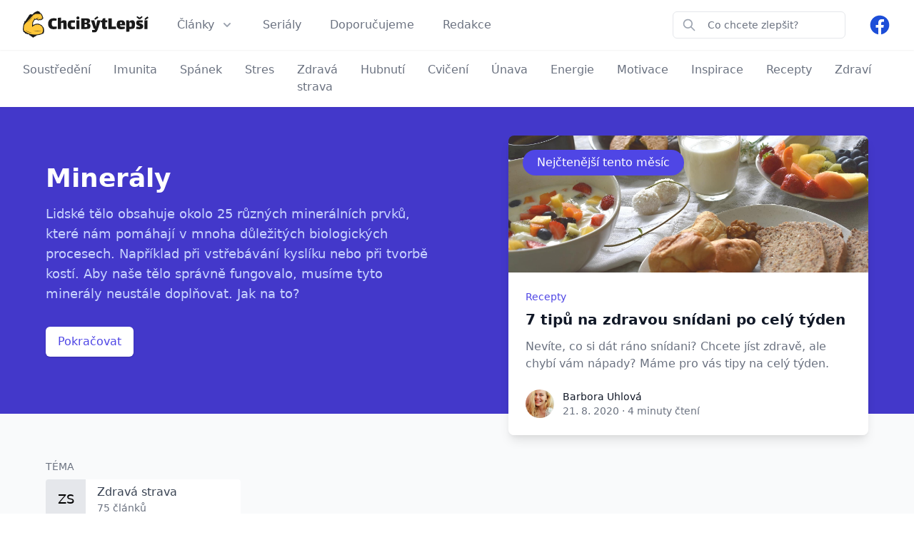

--- FILE ---
content_type: text/html; charset=UTF-8
request_url: https://chcibytlepsi.cz/tag/mineraly/
body_size: 24473
content:
<!DOCTYPE html>
<html lang="cs" prefix="og: https://ogp.me/ns#" class="no-js">
	<head><meta charset="utf-8" /><script>if(navigator.userAgent.match(/MSIE|Internet Explorer/i)||navigator.userAgent.match(/Trident\/7\..*?rv:11/i)){var href=document.location.href;if(!href.match(/[?&]nowprocket/)){if(href.indexOf("?")==-1){if(href.indexOf("#")==-1){document.location.href=href+"?nowprocket=1"}else{document.location.href=href.replace("#","?nowprocket=1#")}}else{if(href.indexOf("#")==-1){document.location.href=href+"&nowprocket=1"}else{document.location.href=href.replace("#","&nowprocket=1#")}}}}</script><script>(()=>{class RocketLazyLoadScripts{constructor(){this.v="1.2.6",this.triggerEvents=["keydown","mousedown","mousemove","touchmove","touchstart","touchend","wheel"],this.userEventHandler=this.t.bind(this),this.touchStartHandler=this.i.bind(this),this.touchMoveHandler=this.o.bind(this),this.touchEndHandler=this.h.bind(this),this.clickHandler=this.u.bind(this),this.interceptedClicks=[],this.interceptedClickListeners=[],this.l(this),window.addEventListener("pageshow",(t=>{this.persisted=t.persisted,this.everythingLoaded&&this.m()})),this.CSPIssue=sessionStorage.getItem("rocketCSPIssue"),document.addEventListener("securitypolicyviolation",(t=>{this.CSPIssue||"script-src-elem"!==t.violatedDirective||"data"!==t.blockedURI||(this.CSPIssue=!0,sessionStorage.setItem("rocketCSPIssue",!0))})),document.addEventListener("DOMContentLoaded",(()=>{this.k()})),this.delayedScripts={normal:[],async:[],defer:[]},this.trash=[],this.allJQueries=[]}p(t){document.hidden?t.t():(this.triggerEvents.forEach((e=>window.addEventListener(e,t.userEventHandler,{passive:!0}))),window.addEventListener("touchstart",t.touchStartHandler,{passive:!0}),window.addEventListener("mousedown",t.touchStartHandler),document.addEventListener("visibilitychange",t.userEventHandler))}_(){this.triggerEvents.forEach((t=>window.removeEventListener(t,this.userEventHandler,{passive:!0}))),document.removeEventListener("visibilitychange",this.userEventHandler)}i(t){"HTML"!==t.target.tagName&&(window.addEventListener("touchend",this.touchEndHandler),window.addEventListener("mouseup",this.touchEndHandler),window.addEventListener("touchmove",this.touchMoveHandler,{passive:!0}),window.addEventListener("mousemove",this.touchMoveHandler),t.target.addEventListener("click",this.clickHandler),this.L(t.target,!0),this.S(t.target,"onclick","rocket-onclick"),this.C())}o(t){window.removeEventListener("touchend",this.touchEndHandler),window.removeEventListener("mouseup",this.touchEndHandler),window.removeEventListener("touchmove",this.touchMoveHandler,{passive:!0}),window.removeEventListener("mousemove",this.touchMoveHandler),t.target.removeEventListener("click",this.clickHandler),this.L(t.target,!1),this.S(t.target,"rocket-onclick","onclick"),this.M()}h(){window.removeEventListener("touchend",this.touchEndHandler),window.removeEventListener("mouseup",this.touchEndHandler),window.removeEventListener("touchmove",this.touchMoveHandler,{passive:!0}),window.removeEventListener("mousemove",this.touchMoveHandler)}u(t){t.target.removeEventListener("click",this.clickHandler),this.L(t.target,!1),this.S(t.target,"rocket-onclick","onclick"),this.interceptedClicks.push(t),t.preventDefault(),t.stopPropagation(),t.stopImmediatePropagation(),this.M()}O(){window.removeEventListener("touchstart",this.touchStartHandler,{passive:!0}),window.removeEventListener("mousedown",this.touchStartHandler),this.interceptedClicks.forEach((t=>{t.target.dispatchEvent(new MouseEvent("click",{view:t.view,bubbles:!0,cancelable:!0}))}))}l(t){EventTarget.prototype.addEventListenerWPRocketBase=EventTarget.prototype.addEventListener,EventTarget.prototype.addEventListener=function(e,i,o){"click"!==e||t.windowLoaded||i===t.clickHandler||t.interceptedClickListeners.push({target:this,func:i,options:o}),(this||window).addEventListenerWPRocketBase(e,i,o)}}L(t,e){this.interceptedClickListeners.forEach((i=>{i.target===t&&(e?t.removeEventListener("click",i.func,i.options):t.addEventListener("click",i.func,i.options))})),t.parentNode!==document.documentElement&&this.L(t.parentNode,e)}D(){return new Promise((t=>{this.P?this.M=t:t()}))}C(){this.P=!0}M(){this.P=!1}S(t,e,i){t.hasAttribute&&t.hasAttribute(e)&&(event.target.setAttribute(i,event.target.getAttribute(e)),event.target.removeAttribute(e))}t(){this._(this),"loading"===document.readyState?document.addEventListener("DOMContentLoaded",this.R.bind(this)):this.R()}k(){let t=[];document.querySelectorAll("script[type=rocketlazyloadscript][data-rocket-src]").forEach((e=>{let i=e.getAttribute("data-rocket-src");if(i&&!i.startsWith("data:")){0===i.indexOf("//")&&(i=location.protocol+i);try{const o=new URL(i).origin;o!==location.origin&&t.push({src:o,crossOrigin:e.crossOrigin||"module"===e.getAttribute("data-rocket-type")})}catch(t){}}})),t=[...new Map(t.map((t=>[JSON.stringify(t),t]))).values()],this.T(t,"preconnect")}async R(){this.lastBreath=Date.now(),this.j(this),this.F(this),this.I(),this.W(),this.q(),await this.A(this.delayedScripts.normal),await this.A(this.delayedScripts.defer),await this.A(this.delayedScripts.async);try{await this.U(),await this.H(this),await this.J()}catch(t){console.error(t)}window.dispatchEvent(new Event("rocket-allScriptsLoaded")),this.everythingLoaded=!0,this.D().then((()=>{this.O()})),this.N()}W(){document.querySelectorAll("script[type=rocketlazyloadscript]").forEach((t=>{t.hasAttribute("data-rocket-src")?t.hasAttribute("async")&&!1!==t.async?this.delayedScripts.async.push(t):t.hasAttribute("defer")&&!1!==t.defer||"module"===t.getAttribute("data-rocket-type")?this.delayedScripts.defer.push(t):this.delayedScripts.normal.push(t):this.delayedScripts.normal.push(t)}))}async B(t){if(await this.G(),!0!==t.noModule||!("noModule"in HTMLScriptElement.prototype))return new Promise((e=>{let i;function o(){(i||t).setAttribute("data-rocket-status","executed"),e()}try{if(navigator.userAgent.indexOf("Firefox/")>0||""===navigator.vendor||this.CSPIssue)i=document.createElement("script"),[...t.attributes].forEach((t=>{let e=t.nodeName;"type"!==e&&("data-rocket-type"===e&&(e="type"),"data-rocket-src"===e&&(e="src"),i.setAttribute(e,t.nodeValue))})),t.text&&(i.text=t.text),i.hasAttribute("src")?(i.addEventListener("load",o),i.addEventListener("error",(function(){i.setAttribute("data-rocket-status","failed-network"),e()})),setTimeout((()=>{i.isConnected||e()}),1)):(i.text=t.text,o()),t.parentNode.replaceChild(i,t);else{const i=t.getAttribute("data-rocket-type"),s=t.getAttribute("data-rocket-src");i?(t.type=i,t.removeAttribute("data-rocket-type")):t.removeAttribute("type"),t.addEventListener("load",o),t.addEventListener("error",(i=>{this.CSPIssue&&i.target.src.startsWith("data:")?(console.log("WPRocket: data-uri blocked by CSP -> fallback"),t.removeAttribute("src"),this.B(t).then(e)):(t.setAttribute("data-rocket-status","failed-network"),e())})),s?(t.removeAttribute("data-rocket-src"),t.src=s):t.src="data:text/javascript;base64,"+window.btoa(unescape(encodeURIComponent(t.text)))}}catch(i){t.setAttribute("data-rocket-status","failed-transform"),e()}}));t.setAttribute("data-rocket-status","skipped")}async A(t){const e=t.shift();return e&&e.isConnected?(await this.B(e),this.A(t)):Promise.resolve()}q(){this.T([...this.delayedScripts.normal,...this.delayedScripts.defer,...this.delayedScripts.async],"preload")}T(t,e){var i=document.createDocumentFragment();t.forEach((t=>{const o=t.getAttribute&&t.getAttribute("data-rocket-src")||t.src;if(o&&!o.startsWith("data:")){const s=document.createElement("link");s.href=o,s.rel=e,"preconnect"!==e&&(s.as="script"),t.getAttribute&&"module"===t.getAttribute("data-rocket-type")&&(s.crossOrigin=!0),t.crossOrigin&&(s.crossOrigin=t.crossOrigin),t.integrity&&(s.integrity=t.integrity),i.appendChild(s),this.trash.push(s)}})),document.head.appendChild(i)}j(t){let e={};function i(i,o){return e[o].eventsToRewrite.indexOf(i)>=0&&!t.everythingLoaded?"rocket-"+i:i}function o(t,o){!function(t){e[t]||(e[t]={originalFunctions:{add:t.addEventListener,remove:t.removeEventListener},eventsToRewrite:[]},t.addEventListener=function(){arguments[0]=i(arguments[0],t),e[t].originalFunctions.add.apply(t,arguments)},t.removeEventListener=function(){arguments[0]=i(arguments[0],t),e[t].originalFunctions.remove.apply(t,arguments)})}(t),e[t].eventsToRewrite.push(o)}function s(e,i){let o=e[i];e[i]=null,Object.defineProperty(e,i,{get:()=>o||function(){},set(s){t.everythingLoaded?o=s:e["rocket"+i]=o=s}})}o(document,"DOMContentLoaded"),o(window,"DOMContentLoaded"),o(window,"load"),o(window,"pageshow"),o(document,"readystatechange"),s(document,"onreadystatechange"),s(window,"onload"),s(window,"onpageshow");try{Object.defineProperty(document,"readyState",{get:()=>t.rocketReadyState,set(e){t.rocketReadyState=e},configurable:!0}),document.readyState="loading"}catch(t){console.log("WPRocket DJE readyState conflict, bypassing")}}F(t){let e;function i(e){return t.everythingLoaded?e:e.split(" ").map((t=>"load"===t||0===t.indexOf("load.")?"rocket-jquery-load":t)).join(" ")}function o(o){function s(t){const e=o.fn[t];o.fn[t]=o.fn.init.prototype[t]=function(){return this[0]===window&&("string"==typeof arguments[0]||arguments[0]instanceof String?arguments[0]=i(arguments[0]):"object"==typeof arguments[0]&&Object.keys(arguments[0]).forEach((t=>{const e=arguments[0][t];delete arguments[0][t],arguments[0][i(t)]=e}))),e.apply(this,arguments),this}}o&&o.fn&&!t.allJQueries.includes(o)&&(o.fn.ready=o.fn.init.prototype.ready=function(e){return t.domReadyFired?e.bind(document)(o):document.addEventListener("rocket-DOMContentLoaded",(()=>e.bind(document)(o))),o([])},s("on"),s("one"),t.allJQueries.push(o)),e=o}o(window.jQuery),Object.defineProperty(window,"jQuery",{get:()=>e,set(t){o(t)}})}async H(t){const e=document.querySelector("script[data-webpack]");e&&(await async function(){return new Promise((t=>{e.addEventListener("load",t),e.addEventListener("error",t)}))}(),await t.K(),await t.H(t))}async U(){this.domReadyFired=!0;try{document.readyState="interactive"}catch(t){}await this.G(),document.dispatchEvent(new Event("rocket-readystatechange")),await this.G(),document.rocketonreadystatechange&&document.rocketonreadystatechange(),await this.G(),document.dispatchEvent(new Event("rocket-DOMContentLoaded")),await this.G(),window.dispatchEvent(new Event("rocket-DOMContentLoaded"))}async J(){try{document.readyState="complete"}catch(t){}await this.G(),document.dispatchEvent(new Event("rocket-readystatechange")),await this.G(),document.rocketonreadystatechange&&document.rocketonreadystatechange(),await this.G(),window.dispatchEvent(new Event("rocket-load")),await this.G(),window.rocketonload&&window.rocketonload(),await this.G(),this.allJQueries.forEach((t=>t(window).trigger("rocket-jquery-load"))),await this.G();const t=new Event("rocket-pageshow");t.persisted=this.persisted,window.dispatchEvent(t),await this.G(),window.rocketonpageshow&&window.rocketonpageshow({persisted:this.persisted}),this.windowLoaded=!0}m(){document.onreadystatechange&&document.onreadystatechange(),window.onload&&window.onload(),window.onpageshow&&window.onpageshow({persisted:this.persisted})}I(){const t=new Map;document.write=document.writeln=function(e){const i=document.currentScript;i||console.error("WPRocket unable to document.write this: "+e);const o=document.createRange(),s=i.parentElement;let n=t.get(i);void 0===n&&(n=i.nextSibling,t.set(i,n));const c=document.createDocumentFragment();o.setStart(c,0),c.appendChild(o.createContextualFragment(e)),s.insertBefore(c,n)}}async G(){Date.now()-this.lastBreath>45&&(await this.K(),this.lastBreath=Date.now())}async K(){return document.hidden?new Promise((t=>setTimeout(t))):new Promise((t=>requestAnimationFrame(t)))}N(){this.trash.forEach((t=>t.remove()))}static run(){const t=new RocketLazyLoadScripts;t.p(t)}}RocketLazyLoadScripts.run()})();</script>
		
		<!--[if IE]><meta http-equiv="X-UA-Compatible" content="IE=edge,chrome=1"><![endif]-->
		<meta name="viewport" content="width=device-width, initial-scale=1.0, minimum-scale=1.0, maximum-scale=1.0, user-scalable=0">
		<link rel="apple-touch-icon" sizes="180x180" href="/apple-touch-icon.png">
		<link rel="icon" type="image/png" sizes="32x32" href="/favicon-32x32.png">
		<link rel="icon" type="image/png" sizes="16x16" href="/favicon-16x16.png">
		<link rel="manifest" href="/site.webmanifest">
		<link rel="mask-icon" href="/safari-pinned-tab.svg" color="#5bbad5">
		<meta name="msapplication-TileColor" content="#00aba9">
		<meta name="theme-color" content="#ffffff">

		
<!-- Optimalizace pro vyhledávače podle Rank Math - https://rankmath.com/ -->
<title>Minerály Archivy - ChciBýtLepší.cz</title>
<meta name="description" content="Lidské tělo obsahuje okolo 25 různých minerálních prvků, které nám pomáhají v mnoha důležitých biologických procesech. Jak minerály správně doplňovat?"/>
<meta name="robots" content="index, follow, max-snippet:-1, max-video-preview:-1, max-image-preview:large"/>
<link rel="canonical" href="https://chcibytlepsi.cz/tag/mineraly/" />
<meta property="og:locale" content="cs_CZ" />
<meta property="og:type" content="article" />
<meta property="og:title" content="Minerály Archivy - ChciBýtLepší.cz" />
<meta property="og:description" content="Lidské tělo obsahuje okolo 25 různých minerálních prvků, které nám pomáhají v mnoha důležitých biologických procesech. Jak minerály správně doplňovat?" />
<meta property="og:url" content="https://chcibytlepsi.cz/tag/mineraly/" />
<meta property="og:site_name" content="ChciBýtLepší.cz" />
<meta name="twitter:card" content="summary_large_image" />
<meta name="twitter:title" content="Minerály Archivy - ChciBýtLepší.cz" />
<meta name="twitter:description" content="Lidské tělo obsahuje okolo 25 různých minerálních prvků, které nám pomáhají v mnoha důležitých biologických procesech. Jak minerály správně doplňovat?" />
<meta name="twitter:label1" content="Příspěvky" />
<meta name="twitter:data1" content="3" />
<script type="application/ld+json" class="rank-math-schema">{"@context":"https://schema.org","@graph":[{"@type":"Person","@id":"https://chcibytlepsi.cz/#person","name":"ChciB\u00fdtLep\u0161\u00ed.cz","image":{"@type":"ImageObject","@id":"https://chcibytlepsi.cz/#logo","url":"https://chcibytlepsi.cz/wp-content/uploads/2024/02/chcibytlepsi-favicon.png","contentUrl":"https://chcibytlepsi.cz/wp-content/uploads/2024/02/chcibytlepsi-favicon.png","caption":"ChciB\u00fdtLep\u0161\u00ed.cz","inLanguage":"cs","width":"112","height":"112"}},{"@type":"WebSite","@id":"https://chcibytlepsi.cz/#website","url":"https://chcibytlepsi.cz","name":"ChciB\u00fdtLep\u0161\u00ed.cz","publisher":{"@id":"https://chcibytlepsi.cz/#person"},"inLanguage":"cs"},{"@type":"BreadcrumbList","@id":"https://chcibytlepsi.cz/tag/mineraly/#breadcrumb","itemListElement":[{"@type":"ListItem","position":"1","item":{"@id":"https://chcibytlepsi.cz","name":"Dom\u016f"}},{"@type":"ListItem","position":"2","item":{"@id":"https://chcibytlepsi.cz/tag/mineraly/","name":"Miner\u00e1ly"}}]},{"@type":"CollectionPage","@id":"https://chcibytlepsi.cz/tag/mineraly/#webpage","url":"https://chcibytlepsi.cz/tag/mineraly/","name":"Miner\u00e1ly Archivy - ChciB\u00fdtLep\u0161\u00ed.cz","isPartOf":{"@id":"https://chcibytlepsi.cz/#website"},"inLanguage":"cs","breadcrumb":{"@id":"https://chcibytlepsi.cz/tag/mineraly/#breadcrumb"}}]}</script>
<!-- /Rank Math WordPress SEO plugin -->

<link rel='dns-prefetch' href='//cdn.polyfill.io' />
<link rel='dns-prefetch' href='//www.googletagmanager.com' />
<link rel='dns-prefetch' href='//use.fontawesome.com' />

<script type="text/javascript" id="wpp-js" src="https://chcibytlepsi.cz/wp-content/plugins/wordpress-popular-posts/assets/js/wpp.min.js?ver=7.3.6" data-sampling="0" data-sampling-rate="100" data-api-url="https://chcibytlepsi.cz/wp-json/wordpress-popular-posts" data-post-id="0" data-token="c1dda92b46" data-lang="0" data-debug="0"></script>
<link rel="alternate" type="application/rss+xml" title="ChciBýtLepší.cz &raquo; RSS pro štítek Minerály" href="https://chcibytlepsi.cz/tag/mineraly/feed/" />
<style id='gutena-accordion-style-inline-css' type='text/css'>
.gutena-accordion-block{display:grid;row-gap:calc(var(--gutena--accordion-panel-spacing, 20)*1px)}.gutena-accordion-block>.gutena-accordion-block__panel{background-color:var(--gutena--accordion-panel-background-color);border:var(--gutena--accordion-panel-border);border-radius:var(--gutena--accordion-panel-border-radius);cursor:pointer;margin:0!important}.gutena-accordion-block>.gutena-accordion-block__panel>.gutena-accordion-block__panel-title{color:var(--gutena--accordion-panel-title-color);cursor:pointer;padding:var(--gutena--accordion-panel-padding,20px);transition:.4s}.gutena-accordion-block>.gutena-accordion-block__panel>.gutena-accordion-block__panel-title.editor{padding-bottom:0}.gutena-accordion-block>.gutena-accordion-block__panel>.gutena-accordion-block__panel-title>.gutena-accordion-block__panel-title-inner{align-items:center;-moz-column-gap:10px;column-gap:10px;display:flex;margin:0;padding:0}.gutena-accordion-block>.gutena-accordion-block__panel>.gutena-accordion-block__panel-title>.gutena-accordion-block__panel-title-inner div,.gutena-accordion-block>.gutena-accordion-block__panel>.gutena-accordion-block__panel-title>.gutena-accordion-block__panel-title-inner p{color:var(--gutena--accordion-panel-title-color,var(--wp--preset--color--tertiary))!important;font-family:var(--gutena--accordion-panel-title-font-family,var(--wp--custom--typography--font-family--secondary));font-size:var(--gutena--accordion-panel-title-font-size,var(--wp--custom--typography--font-size--p));font-style:var(--gutena--accordion-panel-title-font-style,inherit);font-weight:var(--gutena--accordion-panel-title-font-weight);line-height:var(--gutena--accordion-panel-title-line-height,var(--wp--custom--typography--line-height--p));text-transform:var(--gutena--accordion-panel-title-text-transform)}.gutena-accordion-block>.gutena-accordion-block__panel>.gutena-accordion-block__panel-title>.gutena-accordion-block__panel-title-inner>.trigger-plus-minus{align-items:center;display:flex;height:20px;justify-content:center;margin-left:auto;position:relative;width:20px}.gutena-accordion-block>.gutena-accordion-block__panel>.gutena-accordion-block__panel-title>.gutena-accordion-block__panel-title-inner>.trigger-plus-minus>.horizontal{background-color:#313233;height:2px;opacity:1;position:absolute;transform:rotate(-90deg);transition:all .2s ease-in-out;width:60%}.gutena-accordion-block>.gutena-accordion-block__panel>.gutena-accordion-block__panel-title>.gutena-accordion-block__panel-title-inner>.trigger-plus-minus>.vertical{background-color:#313233;height:60%;transform:rotate(-90deg);transition:all .2s ease-in-out;width:2px}.gutena-accordion-block>.gutena-accordion-block__panel>.gutena-accordion-block__panel-title>.gutena-accordion-block__panel-title-inner>.trigger-up-down{display:inline-block;height:1.1rem;margin-left:auto;position:relative;top:50%;transform:translateY(-50%);width:1.1rem}.gutena-accordion-block>.gutena-accordion-block__panel>.gutena-accordion-block__panel-title>.gutena-accordion-block__panel-title-inner>.trigger-up-down>.horizontal{background-color:#313233;bottom:0;display:inline-block;height:.1rem;left:0;position:absolute;transform:rotate(45deg);transition:all .2s ease;width:.66rem}.gutena-accordion-block>.gutena-accordion-block__panel>.gutena-accordion-block__panel-title>.gutena-accordion-block__panel-title-inner>.trigger-up-down>.vertical{background-color:#313233;bottom:0;display:inline-block;height:.1rem;position:absolute;right:0;transform:rotate(-45deg);transition:all .2s ease;width:.66rem}.gutena-accordion-block>.gutena-accordion-block__panel>.gutena-accordion-block__panel-title>.gutena-accordion-block__panel-title-inner h1{font-size:var(--gutena--accordion-panel-title-font-size,var(--wp--custom--typography--font-size--hone));line-height:var(--gutena--accordion-panel-title-line-height,var(--wp--custom--typography--line-height--hone))}.gutena-accordion-block>.gutena-accordion-block__panel>.gutena-accordion-block__panel-title>.gutena-accordion-block__panel-title-inner h1,.gutena-accordion-block>.gutena-accordion-block__panel>.gutena-accordion-block__panel-title>.gutena-accordion-block__panel-title-inner h2{color:var(--gutena--accordion-panel-title-color,var(--wp--preset--color--secondary))!important;font-family:var(--gutena--accordion-panel-title-font-family,var(--wp--custom--typography--font-family--primary));font-weight:var(--gutena--accordion-panel-title-font-weight,var(--wp--custom--typography--font-weight--semi-bold));text-transform:var(--gutena--accordion-panel-title-text-transform)}.gutena-accordion-block>.gutena-accordion-block__panel>.gutena-accordion-block__panel-title>.gutena-accordion-block__panel-title-inner h2{font-size:var(--gutena--accordion-panel-title-font-size,var(--wp--custom--typography--font-size--htwo));line-height:var(--gutena--accordion-panel-title-line-height,var(--wp--custom--typography--line-height--htwo))}.gutena-accordion-block>.gutena-accordion-block__panel>.gutena-accordion-block__panel-title>.gutena-accordion-block__panel-title-inner h3{font-size:var(--gutena--accordion-panel-title-font-size,var(--wp--custom--typography--font-size--hthree));line-height:var(--gutena--accordion-panel-title-line-height,var(--wp--custom--typography--line-height--hthree))}.gutena-accordion-block>.gutena-accordion-block__panel>.gutena-accordion-block__panel-title>.gutena-accordion-block__panel-title-inner h3,.gutena-accordion-block>.gutena-accordion-block__panel>.gutena-accordion-block__panel-title>.gutena-accordion-block__panel-title-inner h4{color:var(--gutena--accordion-panel-title-color,var(--wp--preset--color--secondary))!important;font-family:var(--gutena--accordion-panel-title-font-family,var(--wp--custom--typography--font-family--primary));font-weight:var(--gutena--accordion-panel-title-font-weight,var(--wp--custom--typography--font-weight--semi-bold));text-transform:var(--gutena--accordion-panel-title-text-transform)}.gutena-accordion-block>.gutena-accordion-block__panel>.gutena-accordion-block__panel-title>.gutena-accordion-block__panel-title-inner h4{font-size:var(--gutena--accordion-panel-title-font-size,var(--wp--custom--typography--font-size--hfour));line-height:var(--gutena--accordion-panel-title-line-height,var(--wp--custom--typography--line-height--hfour))}.gutena-accordion-block>.gutena-accordion-block__panel>.gutena-accordion-block__panel-title>.gutena-accordion-block__panel-title-inner h5{font-size:var(--gutena--accordion-panel-title-font-size,var(--wp--custom--typography--font-size--hfive));line-height:var(--gutena--accordion-panel-title-line-height,var(--wp--custom--typography--line-height--hfive))}.gutena-accordion-block>.gutena-accordion-block__panel>.gutena-accordion-block__panel-title>.gutena-accordion-block__panel-title-inner h5,.gutena-accordion-block>.gutena-accordion-block__panel>.gutena-accordion-block__panel-title>.gutena-accordion-block__panel-title-inner h6{color:var(--gutena--accordion-panel-title-color,var(--wp--preset--color--secondary))!important;font-family:var(--gutena--accordion-panel-title-font-family,var(--wp--custom--typography--font-family--primary));font-weight:var(--gutena--accordion-panel-title-font-weight,var(--wp--custom--typography--font-weight--semi-bold));text-transform:var(--gutena--accordion-panel-title-text-transform)}.gutena-accordion-block>.gutena-accordion-block__panel>.gutena-accordion-block__panel-title>.gutena-accordion-block__panel-title-inner h6{font-size:var(--gutena--accordion-panel-title-font-size,var(--wp--custom--typography--font-size--hsix));line-height:var(--gutena--accordion-panel-title-line-height,var(--wp--custom--typography--line-height--hsix))}.gutena-accordion-block>.gutena-accordion-block__panel>.gutena-accordion-block__panel-content{color:var(--gutena--accordion-panel-content-color,var(--wp--preset--color--tertiary));cursor:default;font-family:var(--gutena--accordion-panel-content-font-family,var(--wp--custom--typography--font-family--secondary));font-size:var(--gutena--accordion-panel-content-font-size,var(--wp--custom--typography--line-height--p));font-style:var(--gutena--accordion-panel-content-font-style);font-weight:var(--gutena--accordion-panel-content-font-weight);line-height:var(--gutena--accordion-panel-content-line-height,var(--wp--custom--typography--line-height--p));text-transform:var(--gutena--accordion-panel-content-text-transform)}.gutena-accordion-block>.gutena-accordion-block__panel>.gutena-accordion-block__panel-content .wp-block-image:last-of-type,.gutena-accordion-block>.gutena-accordion-block__panel>.gutena-accordion-block__panel-content figcaption:last-of-type{margin-bottom:0}.gutena-accordion-block>.gutena-accordion-block__panel>.gutena-accordion-block__panel-content:not(.editor){max-height:0;overflow:hidden;transition:max-height .2s ease-out}.gutena-accordion-block>.gutena-accordion-block__panel>.gutena-accordion-block__panel-content>.gutena-accordion-block__panel-content-inner{margin-top:calc(var(--gutena--accordion-panel-title-content-spacing)*1px);padding:var(--gutena--accordion-panel-padding,20px);padding-top:0}.gutena-accordion-block>.gutena-accordion-block__panel>.gutena-accordion-block__panel-content>.gutena-accordion-block__panel-content-inner>:last-child{margin-bottom:0}.gutena-accordion-block>.gutena-accordion-block__panel.active>.gutena-accordion-block__panel-title{padding-bottom:0}.gutena-accordion-block>.gutena-accordion-block__panel.active>.gutena-accordion-block__panel-title>.gutena-accordion-block__panel-title-inner>.trigger-plus-minus>.horizontal{opacity:0;transform:rotate(90deg)}.gutena-accordion-block>.gutena-accordion-block__panel.active>.gutena-accordion-block__panel-title>.gutena-accordion-block__panel-title-inner>.trigger-plus-minus>.vertical{transform:rotate(90deg)}.gutena-accordion-block>.gutena-accordion-block__panel.active>.gutena-accordion-block__panel-title>.gutena-accordion-block__panel-title-inner>.trigger-up-down>.horizontal{transform:rotate(-45deg)}.gutena-accordion-block>.gutena-accordion-block__panel.active>.gutena-accordion-block__panel-title>.gutena-accordion-block__panel-title-inner>.trigger-up-down>.vertical{transform:rotate(45deg)}

</style>
<style id='classic-theme-styles-inline-css' type='text/css'>
/*! This file is auto-generated */
.wp-block-button__link{color:#fff;background-color:#32373c;border-radius:9999px;box-shadow:none;text-decoration:none;padding:calc(.667em + 2px) calc(1.333em + 2px);font-size:1.125em}.wp-block-file__button{background:#32373c;color:#fff;text-decoration:none}
</style>
<style id='global-styles-inline-css' type='text/css'>
:root{--wp--preset--aspect-ratio--square: 1;--wp--preset--aspect-ratio--4-3: 4/3;--wp--preset--aspect-ratio--3-4: 3/4;--wp--preset--aspect-ratio--3-2: 3/2;--wp--preset--aspect-ratio--2-3: 2/3;--wp--preset--aspect-ratio--16-9: 16/9;--wp--preset--aspect-ratio--9-16: 9/16;--wp--preset--color--black: #000000;--wp--preset--color--cyan-bluish-gray: #abb8c3;--wp--preset--color--white: #ffffff;--wp--preset--color--pale-pink: #f78da7;--wp--preset--color--vivid-red: #cf2e2e;--wp--preset--color--luminous-vivid-orange: #ff6900;--wp--preset--color--luminous-vivid-amber: #fcb900;--wp--preset--color--light-green-cyan: #7bdcb5;--wp--preset--color--vivid-green-cyan: #00d084;--wp--preset--color--pale-cyan-blue: #8ed1fc;--wp--preset--color--vivid-cyan-blue: #0693e3;--wp--preset--color--vivid-purple: #9b51e0;--wp--preset--gradient--vivid-cyan-blue-to-vivid-purple: linear-gradient(135deg,rgba(6,147,227,1) 0%,rgb(155,81,224) 100%);--wp--preset--gradient--light-green-cyan-to-vivid-green-cyan: linear-gradient(135deg,rgb(122,220,180) 0%,rgb(0,208,130) 100%);--wp--preset--gradient--luminous-vivid-amber-to-luminous-vivid-orange: linear-gradient(135deg,rgba(252,185,0,1) 0%,rgba(255,105,0,1) 100%);--wp--preset--gradient--luminous-vivid-orange-to-vivid-red: linear-gradient(135deg,rgba(255,105,0,1) 0%,rgb(207,46,46) 100%);--wp--preset--gradient--very-light-gray-to-cyan-bluish-gray: linear-gradient(135deg,rgb(238,238,238) 0%,rgb(169,184,195) 100%);--wp--preset--gradient--cool-to-warm-spectrum: linear-gradient(135deg,rgb(74,234,220) 0%,rgb(151,120,209) 20%,rgb(207,42,186) 40%,rgb(238,44,130) 60%,rgb(251,105,98) 80%,rgb(254,248,76) 100%);--wp--preset--gradient--blush-light-purple: linear-gradient(135deg,rgb(255,206,236) 0%,rgb(152,150,240) 100%);--wp--preset--gradient--blush-bordeaux: linear-gradient(135deg,rgb(254,205,165) 0%,rgb(254,45,45) 50%,rgb(107,0,62) 100%);--wp--preset--gradient--luminous-dusk: linear-gradient(135deg,rgb(255,203,112) 0%,rgb(199,81,192) 50%,rgb(65,88,208) 100%);--wp--preset--gradient--pale-ocean: linear-gradient(135deg,rgb(255,245,203) 0%,rgb(182,227,212) 50%,rgb(51,167,181) 100%);--wp--preset--gradient--electric-grass: linear-gradient(135deg,rgb(202,248,128) 0%,rgb(113,206,126) 100%);--wp--preset--gradient--midnight: linear-gradient(135deg,rgb(2,3,129) 0%,rgb(40,116,252) 100%);--wp--preset--font-size--small: 13px;--wp--preset--font-size--medium: 20px;--wp--preset--font-size--large: 36px;--wp--preset--font-size--x-large: 42px;--wp--preset--spacing--20: 0.44rem;--wp--preset--spacing--30: 0.67rem;--wp--preset--spacing--40: 1rem;--wp--preset--spacing--50: 1.5rem;--wp--preset--spacing--60: 2.25rem;--wp--preset--spacing--70: 3.38rem;--wp--preset--spacing--80: 5.06rem;--wp--preset--shadow--natural: 6px 6px 9px rgba(0, 0, 0, 0.2);--wp--preset--shadow--deep: 12px 12px 50px rgba(0, 0, 0, 0.4);--wp--preset--shadow--sharp: 6px 6px 0px rgba(0, 0, 0, 0.2);--wp--preset--shadow--outlined: 6px 6px 0px -3px rgba(255, 255, 255, 1), 6px 6px rgba(0, 0, 0, 1);--wp--preset--shadow--crisp: 6px 6px 0px rgba(0, 0, 0, 1);}:where(.is-layout-flex){gap: 0.5em;}:where(.is-layout-grid){gap: 0.5em;}body .is-layout-flex{display: flex;}.is-layout-flex{flex-wrap: wrap;align-items: center;}.is-layout-flex > :is(*, div){margin: 0;}body .is-layout-grid{display: grid;}.is-layout-grid > :is(*, div){margin: 0;}:where(.wp-block-columns.is-layout-flex){gap: 2em;}:where(.wp-block-columns.is-layout-grid){gap: 2em;}:where(.wp-block-post-template.is-layout-flex){gap: 1.25em;}:where(.wp-block-post-template.is-layout-grid){gap: 1.25em;}.has-black-color{color: var(--wp--preset--color--black) !important;}.has-cyan-bluish-gray-color{color: var(--wp--preset--color--cyan-bluish-gray) !important;}.has-white-color{color: var(--wp--preset--color--white) !important;}.has-pale-pink-color{color: var(--wp--preset--color--pale-pink) !important;}.has-vivid-red-color{color: var(--wp--preset--color--vivid-red) !important;}.has-luminous-vivid-orange-color{color: var(--wp--preset--color--luminous-vivid-orange) !important;}.has-luminous-vivid-amber-color{color: var(--wp--preset--color--luminous-vivid-amber) !important;}.has-light-green-cyan-color{color: var(--wp--preset--color--light-green-cyan) !important;}.has-vivid-green-cyan-color{color: var(--wp--preset--color--vivid-green-cyan) !important;}.has-pale-cyan-blue-color{color: var(--wp--preset--color--pale-cyan-blue) !important;}.has-vivid-cyan-blue-color{color: var(--wp--preset--color--vivid-cyan-blue) !important;}.has-vivid-purple-color{color: var(--wp--preset--color--vivid-purple) !important;}.has-black-background-color{background-color: var(--wp--preset--color--black) !important;}.has-cyan-bluish-gray-background-color{background-color: var(--wp--preset--color--cyan-bluish-gray) !important;}.has-white-background-color{background-color: var(--wp--preset--color--white) !important;}.has-pale-pink-background-color{background-color: var(--wp--preset--color--pale-pink) !important;}.has-vivid-red-background-color{background-color: var(--wp--preset--color--vivid-red) !important;}.has-luminous-vivid-orange-background-color{background-color: var(--wp--preset--color--luminous-vivid-orange) !important;}.has-luminous-vivid-amber-background-color{background-color: var(--wp--preset--color--luminous-vivid-amber) !important;}.has-light-green-cyan-background-color{background-color: var(--wp--preset--color--light-green-cyan) !important;}.has-vivid-green-cyan-background-color{background-color: var(--wp--preset--color--vivid-green-cyan) !important;}.has-pale-cyan-blue-background-color{background-color: var(--wp--preset--color--pale-cyan-blue) !important;}.has-vivid-cyan-blue-background-color{background-color: var(--wp--preset--color--vivid-cyan-blue) !important;}.has-vivid-purple-background-color{background-color: var(--wp--preset--color--vivid-purple) !important;}.has-black-border-color{border-color: var(--wp--preset--color--black) !important;}.has-cyan-bluish-gray-border-color{border-color: var(--wp--preset--color--cyan-bluish-gray) !important;}.has-white-border-color{border-color: var(--wp--preset--color--white) !important;}.has-pale-pink-border-color{border-color: var(--wp--preset--color--pale-pink) !important;}.has-vivid-red-border-color{border-color: var(--wp--preset--color--vivid-red) !important;}.has-luminous-vivid-orange-border-color{border-color: var(--wp--preset--color--luminous-vivid-orange) !important;}.has-luminous-vivid-amber-border-color{border-color: var(--wp--preset--color--luminous-vivid-amber) !important;}.has-light-green-cyan-border-color{border-color: var(--wp--preset--color--light-green-cyan) !important;}.has-vivid-green-cyan-border-color{border-color: var(--wp--preset--color--vivid-green-cyan) !important;}.has-pale-cyan-blue-border-color{border-color: var(--wp--preset--color--pale-cyan-blue) !important;}.has-vivid-cyan-blue-border-color{border-color: var(--wp--preset--color--vivid-cyan-blue) !important;}.has-vivid-purple-border-color{border-color: var(--wp--preset--color--vivid-purple) !important;}.has-vivid-cyan-blue-to-vivid-purple-gradient-background{background: var(--wp--preset--gradient--vivid-cyan-blue-to-vivid-purple) !important;}.has-light-green-cyan-to-vivid-green-cyan-gradient-background{background: var(--wp--preset--gradient--light-green-cyan-to-vivid-green-cyan) !important;}.has-luminous-vivid-amber-to-luminous-vivid-orange-gradient-background{background: var(--wp--preset--gradient--luminous-vivid-amber-to-luminous-vivid-orange) !important;}.has-luminous-vivid-orange-to-vivid-red-gradient-background{background: var(--wp--preset--gradient--luminous-vivid-orange-to-vivid-red) !important;}.has-very-light-gray-to-cyan-bluish-gray-gradient-background{background: var(--wp--preset--gradient--very-light-gray-to-cyan-bluish-gray) !important;}.has-cool-to-warm-spectrum-gradient-background{background: var(--wp--preset--gradient--cool-to-warm-spectrum) !important;}.has-blush-light-purple-gradient-background{background: var(--wp--preset--gradient--blush-light-purple) !important;}.has-blush-bordeaux-gradient-background{background: var(--wp--preset--gradient--blush-bordeaux) !important;}.has-luminous-dusk-gradient-background{background: var(--wp--preset--gradient--luminous-dusk) !important;}.has-pale-ocean-gradient-background{background: var(--wp--preset--gradient--pale-ocean) !important;}.has-electric-grass-gradient-background{background: var(--wp--preset--gradient--electric-grass) !important;}.has-midnight-gradient-background{background: var(--wp--preset--gradient--midnight) !important;}.has-small-font-size{font-size: var(--wp--preset--font-size--small) !important;}.has-medium-font-size{font-size: var(--wp--preset--font-size--medium) !important;}.has-large-font-size{font-size: var(--wp--preset--font-size--large) !important;}.has-x-large-font-size{font-size: var(--wp--preset--font-size--x-large) !important;}
:where(.wp-block-post-template.is-layout-flex){gap: 1.25em;}:where(.wp-block-post-template.is-layout-grid){gap: 1.25em;}
:where(.wp-block-columns.is-layout-flex){gap: 2em;}:where(.wp-block-columns.is-layout-grid){gap: 2em;}
:root :where(.wp-block-pullquote){font-size: 1.5em;line-height: 1.6;}
</style>
<link rel='stylesheet' id='kk-star-ratings-css' href='https://chcibytlepsi.cz/wp-content/plugins/kk-star-ratings/src/core/public/css/kk-star-ratings.min.css?ver=5.4.10.1' type='text/css' media='all' />
<link data-minify="1" rel='stylesheet' id='swp-style-css' href='https://chcibytlepsi.cz/wp-content/cache/min/1/wp-content/themes/chcibytlepsi/static/css/style.css?ver=1747061115' type='text/css' media='screen' />
<link data-minify="1" rel='stylesheet' id='font-awesome-official-css' href='https://chcibytlepsi.cz/wp-content/cache/min/1/releases/v6.4.2/css/all.css?ver=1747061115' type='text/css' media='all' crossorigin="anonymous" />
<link data-minify="1" rel='stylesheet' id='font-awesome-official-v4shim-css' href='https://chcibytlepsi.cz/wp-content/cache/min/1/releases/v6.4.2/css/v4-shims.css?ver=1747061115' type='text/css' media='all' crossorigin="anonymous" />
<script type="rocketlazyloadscript" data-minify="1" data-rocket-type="text/javascript" data-rocket-src="https://chcibytlepsi.cz/wp-content/cache/min/1/wp-content/plugins/gutena-accordion/build/view.js?ver=1747061115" id="gutena-accordion-script-js" data-rocket-defer defer></script>
<script type="text/javascript" id="BENrueeg_RUE-not_file_js-js-extra">
/* <![CDATA[ */
var BENrueeg_RUE_js_Params = {"is_field_name_removed":""};
/* ]]> */
</script>

<!-- Google Analytics snippet added by Site Kit -->
<script type="rocketlazyloadscript" data-rocket-type="text/javascript" data-rocket-src="https://www.googletagmanager.com/gtag/js?id=GT-TXX9LXXV" id="google_gtagjs-js" async></script>
<script type="rocketlazyloadscript" data-rocket-type="text/javascript" id="google_gtagjs-js-after">
/* <![CDATA[ */
window.dataLayer = window.dataLayer || [];function gtag(){dataLayer.push(arguments);}
gtag('set', 'linker', {"domains":["chcibytlepsi.cz"]} );
gtag("js", new Date());
gtag("set", "developer_id.dZTNiMT", true);
gtag("config", "GT-TXX9LXXV");
/* ]]> */
</script>

<!-- End Google Analytics snippet added by Site Kit -->
<meta name="generator" content="Site Kit by Google 1.123.1" /><meta name="google-adsense-account" content="ca-pub-2537815573704955">            <style id="wpp-loading-animation-styles">@-webkit-keyframes bgslide{from{background-position-x:0}to{background-position-x:-200%}}@keyframes bgslide{from{background-position-x:0}to{background-position-x:-200%}}.wpp-widget-block-placeholder,.wpp-shortcode-placeholder{margin:0 auto;width:60px;height:3px;background:#dd3737;background:linear-gradient(90deg,#dd3737 0%,#571313 10%,#dd3737 100%);background-size:200% auto;border-radius:3px;-webkit-animation:bgslide 1s infinite linear;animation:bgslide 1s infinite linear}</style>
            <style type="text/css">.saboxplugin-wrap{-webkit-box-sizing:border-box;-moz-box-sizing:border-box;-ms-box-sizing:border-box;box-sizing:border-box;border:1px solid #eee;width:100%;clear:both;display:block;overflow:hidden;word-wrap:break-word;position:relative}.saboxplugin-wrap .saboxplugin-gravatar{float:left;padding:0 20px 20px 20px}.saboxplugin-wrap .saboxplugin-gravatar img{max-width:100px;height:auto;border-radius:0;}.saboxplugin-wrap .saboxplugin-authorname{font-size:18px;line-height:1;margin:20px 0 0 20px;display:block}.saboxplugin-wrap .saboxplugin-authorname a{text-decoration:none}.saboxplugin-wrap .saboxplugin-authorname a:focus{outline:0}.saboxplugin-wrap .saboxplugin-desc{display:block;margin:5px 20px}.saboxplugin-wrap .saboxplugin-desc a{text-decoration:underline}.saboxplugin-wrap .saboxplugin-desc p{margin:5px 0 12px}.saboxplugin-wrap .saboxplugin-web{margin:0 20px 15px;text-align:left}.saboxplugin-wrap .sab-web-position{text-align:right}.saboxplugin-wrap .saboxplugin-web a{color:#ccc;text-decoration:none}.saboxplugin-wrap .saboxplugin-socials{position:relative;display:block;background:#fcfcfc;padding:5px;border-top:1px solid #eee}.saboxplugin-wrap .saboxplugin-socials a svg{width:20px;height:20px}.saboxplugin-wrap .saboxplugin-socials a svg .st2{fill:#fff; transform-origin:center center;}.saboxplugin-wrap .saboxplugin-socials a svg .st1{fill:rgba(0,0,0,.3)}.saboxplugin-wrap .saboxplugin-socials a:hover{opacity:.8;-webkit-transition:opacity .4s;-moz-transition:opacity .4s;-o-transition:opacity .4s;transition:opacity .4s;box-shadow:none!important;-webkit-box-shadow:none!important}.saboxplugin-wrap .saboxplugin-socials .saboxplugin-icon-color{box-shadow:none;padding:0;border:0;-webkit-transition:opacity .4s;-moz-transition:opacity .4s;-o-transition:opacity .4s;transition:opacity .4s;display:inline-block;color:#fff;font-size:0;text-decoration:inherit;margin:5px;-webkit-border-radius:0;-moz-border-radius:0;-ms-border-radius:0;-o-border-radius:0;border-radius:0;overflow:hidden}.saboxplugin-wrap .saboxplugin-socials .saboxplugin-icon-grey{text-decoration:inherit;box-shadow:none;position:relative;display:-moz-inline-stack;display:inline-block;vertical-align:middle;zoom:1;margin:10px 5px;color:#444;fill:#444}.clearfix:after,.clearfix:before{content:' ';display:table;line-height:0;clear:both}.ie7 .clearfix{zoom:1}.saboxplugin-socials.sabox-colored .saboxplugin-icon-color .sab-twitch{border-color:#38245c}.saboxplugin-socials.sabox-colored .saboxplugin-icon-color .sab-addthis{border-color:#e91c00}.saboxplugin-socials.sabox-colored .saboxplugin-icon-color .sab-behance{border-color:#003eb0}.saboxplugin-socials.sabox-colored .saboxplugin-icon-color .sab-delicious{border-color:#06c}.saboxplugin-socials.sabox-colored .saboxplugin-icon-color .sab-deviantart{border-color:#036824}.saboxplugin-socials.sabox-colored .saboxplugin-icon-color .sab-digg{border-color:#00327c}.saboxplugin-socials.sabox-colored .saboxplugin-icon-color .sab-dribbble{border-color:#ba1655}.saboxplugin-socials.sabox-colored .saboxplugin-icon-color .sab-facebook{border-color:#1e2e4f}.saboxplugin-socials.sabox-colored .saboxplugin-icon-color .sab-flickr{border-color:#003576}.saboxplugin-socials.sabox-colored .saboxplugin-icon-color .sab-github{border-color:#264874}.saboxplugin-socials.sabox-colored .saboxplugin-icon-color .sab-google{border-color:#0b51c5}.saboxplugin-socials.sabox-colored .saboxplugin-icon-color .sab-googleplus{border-color:#96271a}.saboxplugin-socials.sabox-colored .saboxplugin-icon-color .sab-html5{border-color:#902e13}.saboxplugin-socials.sabox-colored .saboxplugin-icon-color .sab-instagram{border-color:#1630aa}.saboxplugin-socials.sabox-colored .saboxplugin-icon-color .sab-linkedin{border-color:#00344f}.saboxplugin-socials.sabox-colored .saboxplugin-icon-color .sab-pinterest{border-color:#5b040e}.saboxplugin-socials.sabox-colored .saboxplugin-icon-color .sab-reddit{border-color:#992900}.saboxplugin-socials.sabox-colored .saboxplugin-icon-color .sab-rss{border-color:#a43b0a}.saboxplugin-socials.sabox-colored .saboxplugin-icon-color .sab-sharethis{border-color:#5d8420}.saboxplugin-socials.sabox-colored .saboxplugin-icon-color .sab-skype{border-color:#00658a}.saboxplugin-socials.sabox-colored .saboxplugin-icon-color .sab-soundcloud{border-color:#995200}.saboxplugin-socials.sabox-colored .saboxplugin-icon-color .sab-spotify{border-color:#0f612c}.saboxplugin-socials.sabox-colored .saboxplugin-icon-color .sab-stackoverflow{border-color:#a95009}.saboxplugin-socials.sabox-colored .saboxplugin-icon-color .sab-steam{border-color:#006388}.saboxplugin-socials.sabox-colored .saboxplugin-icon-color .sab-user_email{border-color:#b84e05}.saboxplugin-socials.sabox-colored .saboxplugin-icon-color .sab-stumbleUpon{border-color:#9b280e}.saboxplugin-socials.sabox-colored .saboxplugin-icon-color .sab-tumblr{border-color:#10151b}.saboxplugin-socials.sabox-colored .saboxplugin-icon-color .sab-twitter{border-color:#0967a0}.saboxplugin-socials.sabox-colored .saboxplugin-icon-color .sab-vimeo{border-color:#0d7091}.saboxplugin-socials.sabox-colored .saboxplugin-icon-color .sab-windows{border-color:#003f71}.saboxplugin-socials.sabox-colored .saboxplugin-icon-color .sab-whatsapp{border-color:#003f71}.saboxplugin-socials.sabox-colored .saboxplugin-icon-color .sab-wordpress{border-color:#0f3647}.saboxplugin-socials.sabox-colored .saboxplugin-icon-color .sab-yahoo{border-color:#14002d}.saboxplugin-socials.sabox-colored .saboxplugin-icon-color .sab-youtube{border-color:#900}.saboxplugin-socials.sabox-colored .saboxplugin-icon-color .sab-xing{border-color:#000202}.saboxplugin-socials.sabox-colored .saboxplugin-icon-color .sab-mixcloud{border-color:#2475a0}.saboxplugin-socials.sabox-colored .saboxplugin-icon-color .sab-vk{border-color:#243549}.saboxplugin-socials.sabox-colored .saboxplugin-icon-color .sab-medium{border-color:#00452c}.saboxplugin-socials.sabox-colored .saboxplugin-icon-color .sab-quora{border-color:#420e00}.saboxplugin-socials.sabox-colored .saboxplugin-icon-color .sab-meetup{border-color:#9b181c}.saboxplugin-socials.sabox-colored .saboxplugin-icon-color .sab-goodreads{border-color:#000}.saboxplugin-socials.sabox-colored .saboxplugin-icon-color .sab-snapchat{border-color:#999700}.saboxplugin-socials.sabox-colored .saboxplugin-icon-color .sab-500px{border-color:#00557f}.saboxplugin-socials.sabox-colored .saboxplugin-icon-color .sab-mastodont{border-color:#185886}.sabox-plus-item{margin-bottom:20px}@media screen and (max-width:480px){.saboxplugin-wrap{text-align:center}.saboxplugin-wrap .saboxplugin-gravatar{float:none;padding:20px 0;text-align:center;margin:0 auto;display:block}.saboxplugin-wrap .saboxplugin-gravatar img{float:none;display:inline-block;display:-moz-inline-stack;vertical-align:middle;zoom:1}.saboxplugin-wrap .saboxplugin-desc{margin:0 10px 20px;text-align:center}.saboxplugin-wrap .saboxplugin-authorname{text-align:center;margin:10px 0 20px}}body .saboxplugin-authorname a,body .saboxplugin-authorname a:hover{box-shadow:none;-webkit-box-shadow:none}a.sab-profile-edit{font-size:16px!important;line-height:1!important}.sab-edit-settings a,a.sab-profile-edit{color:#0073aa!important;box-shadow:none!important;-webkit-box-shadow:none!important}.sab-edit-settings{margin-right:15px;position:absolute;right:0;z-index:2;bottom:10px;line-height:20px}.sab-edit-settings i{margin-left:5px}.saboxplugin-socials{line-height:1!important}.rtl .saboxplugin-wrap .saboxplugin-gravatar{float:right}.rtl .saboxplugin-wrap .saboxplugin-authorname{display:flex;align-items:center}.rtl .saboxplugin-wrap .saboxplugin-authorname .sab-profile-edit{margin-right:10px}.rtl .sab-edit-settings{right:auto;left:0}img.sab-custom-avatar{max-width:75px;}.saboxplugin-wrap .saboxplugin-gravatar img {-webkit-border-radius:50%;-moz-border-radius:50%;-ms-border-radius:50%;-o-border-radius:50%;border-radius:50%;}.saboxplugin-wrap .saboxplugin-gravatar img {-webkit-border-radius:50%;-moz-border-radius:50%;-ms-border-radius:50%;-o-border-radius:50%;border-radius:50%;}.saboxplugin-wrap .saboxplugin-socials .saboxplugin-icon-color {-webkit-border-radius:50%;-moz-border-radius:50%;-ms-border-radius:50%;-o-border-radius:50%;border-radius:50%;}.saboxplugin-wrap .saboxplugin-socials .saboxplugin-icon-color .st1 {display: none;}.saboxplugin-wrap .saboxplugin-socials{background-color:#ffffff;}.saboxplugin-wrap {background-color:#ffffff;}.saboxplugin-wrap .saboxplugin-authorname a,.saboxplugin-wrap .saboxplugin-authorname span {color:#000000;}.saboxplugin-wrap {margin-top:0px; margin-bottom:0px; padding: 0px 0px }.saboxplugin-wrap .saboxplugin-authorname {font-size:18px; line-height:25px;}.saboxplugin-wrap .saboxplugin-desc p, .saboxplugin-wrap .saboxplugin-desc {font-size:14px !important; line-height:21px !important;}.saboxplugin-wrap .saboxplugin-web {font-size:14px;}.saboxplugin-wrap .saboxplugin-socials a svg {width:36px;height:36px;}</style><link rel="icon" href="https://chcibytlepsi.cz/wp-content/uploads/2021/01/cropped-chcibytlepsi-symbol-32x32.png" sizes="32x32" />
<link rel="icon" href="https://chcibytlepsi.cz/wp-content/uploads/2021/01/cropped-chcibytlepsi-symbol-192x192.png" sizes="192x192" />
<link rel="apple-touch-icon" href="https://chcibytlepsi.cz/wp-content/uploads/2021/01/cropped-chcibytlepsi-symbol-180x180.png" />
<meta name="msapplication-TileImage" content="https://chcibytlepsi.cz/wp-content/uploads/2021/01/cropped-chcibytlepsi-symbol-270x270.png" />
<noscript><style id="rocket-lazyload-nojs-css">.rll-youtube-player, [data-lazy-src]{display:none !important;}</style></noscript>	</head>
	<body class="archive tag tag-mineraly tag-229 page-subpage">

		
<div x-data="{ menuOpen: false }" class="z-20 relative bg-white">
	<div class="relative shadow-sm">
		<div class="max-w-7xl mx-auto flex justify-between items-center px-4 py-4 sm:px-6 xl:px-8 lg:justify-start lg:space-x-10">
			<a href="https://chcibytlepsi.cz" class="block relative -top-1 h-0 w-44 pt-8">
				<p class="absolute left-0 top-0 block w-full h-full">
					<svg xmlns="http://www.w3.org/2000/svg" viewBox="0 0 584.95 125.77"><path d="M158.22,83.28c-4.77,2.08-11.45,2.6-15.35,2.6-15.09,0-25.14-7.46-25.14-25.06,0-17.77,10.32-25.92,26.79-25.92a50.61,50.61,0,0,1,12.66,1.65,70.34,70.34,0,0,1-1,10h-5.46c-6.42,0-12.48.09-13.52,1-2,1.82-2.69,8.41-2.69,12,0,8.58,2.69,12.05,5.2,13.26,1.65.78,4.25,1,7.2,1a101.36,101.36,0,0,0,10.4-.69Z" fill="#191919"/><path d="M203.3,63.95v21H188.47V64.12c0-1.91.09-6.42-.43-7.2-.43-.61-3.12-.78-5-.61a16.91,16.91,0,0,0-5,1.13V84.93H163.16v-52L178,32.3V42.45a53.86,53.86,0,0,1-.43,8.32l.09.09c3.9-4.42,8.5-6.68,14.13-6.68,3.9,0,8.06,1.13,10,3.38,1,1.21,1.56,5.72,1.56,16.39" fill="#191919"/><path d="M243.7,83.72A49.24,49.24,0,0,1,228,86.06c-12.83,0-19.33-6.16-19.33-20.2,0-7.28,2.43-14.74,4.33-16.82,2.43-2.69,10.66-4.77,18.21-4.77a72.19,72.19,0,0,1,12.05,1c-.17,2.08-1,8.06-1.39,10.23-2.25-.17-5.46-.35-8.41-.35-3.55-.09-6.68.09-7.72.52s-1.82,6.33-1.82,9.71c0,9.8,5.38,10.06,18.47,9.1Z" fill="#191919"/><path d="M248.9,45h14.83V84.93H248.9Zm.26-11.7a7.16,7.16,0,0,1,14.31,0,7.16,7.16,0,0,1-14.31,0" fill="#191919"/><path d="M314.88,70.63c0,6.24-3.47,11.1-5,12.05-2.69,1.73-11.1,2.25-21.15,2.25H271.88V35.51h20.38c11.44,0,20.89.78,20.89,11.79,0,5.81-2.6,9.71-9.19,11.1v.43c8.5,1,10.93,6.42,10.93,11.79M291.3,44.7c-1.3,0-2.51,0-3.81.09V55.37h.87c2.25,0,6.68.09,7.89-.43,1-.43,2.08-2.6,2.08-5A5.6,5.6,0,0,0,297,46c-1.21-1.21-2.77-1.3-5.72-1.3m8.58,25.4c0-2.43-.69-4.77-1.73-5.72s-2.43-1.3-7-1.3c-1,0-2.17,0-3.64.09V75.74c5.11.09,10.32-.17,11-.78s1.39-2.95,1.39-4.86" fill="#191919"/><path d="M361.87,45l-10.4,33.38C347.14,92.3,344,96.55,341.15,98.54c-3.21,2.25-13.61,2.69-19.16,1a47.62,47.62,0,0,1,.87-10.15c2.6.09,6.76.26,11,.09.87-1.73,1.73-3.64,2.43-5.29l-6-.35L317,45h15.69L339.59,73l.09,1.65h.26L346.18,45Zm-25.75-2.86-3.47-5C335.52,34,342,29.1,346.88,25.8l4.6,6.76c-2.51,1.73-10.58,6.85-15.35,9.62" fill="#191919"/><path d="M383.72,68.54c0,1.91-.09,4.68.61,5.38s4.34.61,7.2.52a58.72,58.72,0,0,1,.78,9.62,37.52,37.52,0,0,1-10.84,1.65c-7.8,0-12.48-3.29-12.48-10.84V53.54h-6.5V45.66L369,45l3.9-9.54,10.84-.61V45h9.19v8.5h-9.19Z" fill="#191919"/><polygon points="397.94 35.51 413.55 35.51 413.55 73.49 433.75 73.49 433.75 84.93 397.94 84.93 397.94 35.51" fill="#191919"/><path d="M473.72,73.92l1.3,8.93C469.3,85.54,462.45,86,457.68,86c-13,0-20.64-6.42-20.64-20.2,0-7.11,2.17-14.39,4.42-16.82,2.43-2.6,10.23-4.68,16.56-4.68,16.3,0,18,9.1,18,23.58-4.42.26-9.88.35-11.53.35H452.22c.09,5.81,3.64,6.33,10.58,6.33,2.6,0,5.72-.26,10.92-.61M452,61.35h4.51c1.91,0,4.08,0,5.9-.09,0-5.2-1.21-7.46-4.68-7.63a8.58,8.58,0,0,0-4.59,1c-.69.43-1,3.9-1.13,6.76" fill="#191919"/><path d="M522.27,62.65c0,11.18-2.77,17.08-4.86,18.81-2.6,2.08-9.8,3.47-16.39,3.47-1.56,0-3.21-.09-4.94-.17V97.07l-14.83.61V45H493.4l1.47,6.16a16.27,16.27,0,0,1,13.78-7c7.46,0,13.61,3.82,13.61,18.47M507,64.21c0-5.72-.78-9.54-6.07-9.54a21.52,21.52,0,0,0-4.85.52V74.44l2.43.26c3.12.17,6,.17,6.68-.35,1.39-1,1.82-7.2,1.82-10.14" fill="#191919"/><path d="M560.33,71.41c0,10.75-7.46,14.48-18.82,14.48A68,68,0,0,1,527,84.06a96.51,96.51,0,0,1,1.91-10c6.07,1,15,1.47,16.3.87.17-.09,1.39-2.69-1.82-3.64-5.64-1.65-15.69-3.47-15.69-14.74,0-3.56,2-8.93,3.81-10.14,1.3-.87,7.72-2.17,12.4-2.17a106.32,106.32,0,0,1,14.48,1,64.22,64.22,0,0,1-1.21,9.88c-8.76-1.13-13.78-1.13-14.91-.69a2.31,2.31,0,0,0,.26,3.21c2.6,2.08,17.86,2.6,17.86,13.7M539.7,39.24,528.86,29.7l3.73-4.51,10.75,7,10.58-7,3.55,4.6-11,9.45Z" fill="#191919"/><path d="M565.53,45h14.83V84.93H565.53Zm14.83-18.38L585,33.43c-2.51,1.73-10.58,6.85-15.35,9.62l-3.47-5C569,34.9,575.5,30,580.36,26.67" fill="#191919"/><path d="M49.73,125.72h0" fill="#191919"/><path d="M49.71,125.77l0,0,0,0" fill="#191919"/><path d="M97.67,82.64a21.34,21.34,0,0,0-2.11-5.58,31.87,31.87,0,0,0-44.9-11.88L47,67.46l.08-4.3L47.21,57v-.15a5.94,5.94,0,0,1,.91-2.68l6.49-11,.8-1.35L57,42a9.56,9.56,0,0,0,5.47-.81l1.43-.68L65,41.63a11,11,0,0,0,11.91,2.06l.14-.06.91-.4.92.39a6.81,6.81,0,0,0,5.67-.19l.26-.13.29-.06A9.39,9.39,0,0,0,90.36,40l.36-.44.52-.22a5.63,5.63,0,0,0,2.27-1.73,5.72,5.72,0,0,0,.87-5.34l0-.09,0-.09-.19-.71a56.38,56.38,0,0,0-7.35-16.5l-.06-.1-.05-.1a4.55,4.55,0,0,0-3.76-2.45l-1.44-.09c.24-.91.42-2.07,0-2.18-.63-.14-.72.66-1.87.11.21-.59,1.53-2.47.41-3.31-1.14-.21-2.18,1.63-3.47.82-2.09-1.3,2.49-2.53,0-4-1.5-.89-3.11-.69-4.4-.7-.54,0-1.35.05-1.9.05s-.71.65-1.5.51c-2.52-1.36,1.52-2.2-1-3.46-1-.09-1.63,1.77-2.11,2.13a25.63,25.63,0,0,1-2.9,1.74c-1.19.69-3,1.17-4.41,1.84a29.77,29.77,0,0,0-10.55,8c-1,1.2-1.45,3.82-5.18,3.73-2,0-4.82-1-6.7-.83a6.81,6.81,0,0,0-3.27,1.15c-3.06,1.6-4.22,4.12-5.53,6.53s-3.39,4.52-4.72,6.81c-3.58,6.15-7.95,11.14-10.39,17.82C9.5,48,10,47.69,8.4,48.06c-.77.17-.68.74-1,1.2s-.66.58-.48,1.31A3.39,3.39,0,0,1,7,51.87c-.07.55.27,1.21-.14,1.88A9.91,9.91,0,0,0,6,56.12c-.78,2.43-2.26,4.39-3.12,7a4.58,4.58,0,0,0,0,2.47,19.63,19.63,0,0,0-1.28,5L.1,83.66A16.06,16.06,0,0,0,0,86.21a15.76,15.76,0,0,0,1,5c.11.28.23.55.35.82.16,1.21.41,2.43.7,3.71a5.66,5.66,0,0,0,1,2.46c.17.22-.11.63.47,1,2.11,1.2,1.73.3,2.65.23,1.3.47,2.86,3.69,3.14,4a34,34,0,0,0,3.72,3.77c1.52.5.57-1.19,1.21-1.37,1.25-.35,1.66.87,2.26,1,.81.15.08-.56.8-.51,1.49,1.12.42,2.13,2,3,.28.15,1.19-.83,1.21-.83,2.17.19,1.55.91,2.3,1.19,2,.77.84.7,1.14-.12.05-.14.08-.72.16-1.4,1.56.64,3.13,1.25,4.72,1.8a7.53,7.53,0,0,0,.44,1.28,7.43,7.43,0,0,0,1.83,2.09c.82.83,1,2.07,2,2.85.69.51.39-1.49.44-1.62a4.19,4.19,0,0,1,2.52,3A12.27,12.27,0,0,1,40,119c2.7,1.49,1.17,1.47,2.48,2.85,1.75,1.85,2.34.83,4.47,1.67a11,11,0,0,1,2.8,2.24c.38-.91.13-2.53,1.26-3.06,1-.46,1.51,0,1.81-.82,3.54,1.06-.2-3.53,2.9-2.88a11.29,11.29,0,0,1,1.39,1.92c-.33-.44.63-2,.76-2.4a2.11,2.11,0,0,1,2.39-1.05c.06,0,1.06-.57,1.29-.66,1-.36.56.78,1.54-.64l.31-.86c0-.09-.15-.18-.44-.29,0-.2.08-.4.12-.6a86.46,86.46,0,0,0,31.83-8.53,3.4,3.4,0,0,0,1.56-1.56c1.24-2.55,3.84-9.77,1.24-21.69" fill="#191919"/><path d="M88.08,72.75A28.19,28.19,0,0,0,68,63.9a29.11,29.11,0,0,0-18.18,6.22l-6.5,5,.35-18.31a9.53,9.53,0,0,1,1.45-4.5l8.29-14.09-.15-.29a5.22,5.22,0,0,1-.39-.92,5.92,5.92,0,0,1-.26-2,6.23,6.23,0,0,1,.09-.8,6.12,6.12,0,0,0,.22.79,5.15,5.15,0,0,0,1,1.7l1,.77a5.81,5.81,0,0,0,7-.14l2.57-1.88,5.74-1.71.37-2.8,0-.19a.86.86,0,0,0-.05-.15,1,1,0,0,1,.31.46L72,33.32a1.9,1.9,0,0,1-1.37,2.13L65.55,37l.7.69.11.1a7.49,7.49,0,0,0,9.16,2.67l2.1-.91L77.89,33l1.35,6.67.28.23a3.16,3.16,0,0,0,3,.57l.44-.15-.86-9.11,2.39,8.58.59-.22a5.74,5.74,0,0,0,2.76-2.13l.16-.23L86,30l3.4,6.3.49-.22A2.12,2.12,0,0,0,91,35a2,2,0,0,0,.05-1.6l-.3-1.11a52.76,52.76,0,0,0-7-15.68l-.11-.2a1,1,0,0,0-.86-.63L65.48,14.74a29,29,0,0,0-7.91.57l-.53.11.22,1.68-.77-1.57-.46.13c-.42.11-.83.25-1.24.4l-.44.16.6,4.63-2-4-.54.31A15.42,15.42,0,0,0,48.84,20L9,62.29a16.3,16.3,0,0,0-3.53,7l-1.16,9-.57,5,.13,4.9v.12A12.27,12.27,0,0,0,9,95.71L10.91,97A82.66,82.66,0,0,0,57.1,111.08a82.35,82.35,0,0,0,28.07-4.92,10.91,10.91,0,0,0,6.41-6c2.33-5.61,2.1-12.19,1.49-16.72a19.11,19.11,0,0,0-5-10.71" fill="#ffc73b"/><path d="M34.87,100.95c-2.8-1-5.6-1.93-8.36-3S21,95.7,18.33,94.5c-1.36-.6-2.69-1.24-4-1.91s-2.64-1.35-3.93-2.11a41.72,41.72,0,0,0,7.49,4.93A74.5,74.5,0,0,0,26,99.17a79.3,79.3,0,0,0,8.55,2.76,66.87,66.87,0,0,0,8.8,1.7c-1.42-.49-2.86-.83-4.27-1.33s-2.84-.88-4.24-1.36" fill="#191919"/><path d="M79.34,93.68c-.78.17-1.56.32-2.35.41a54,54,0,0,1-9.49.63,49.55,49.55,0,0,1-9.43-1.11,36.56,36.56,0,0,1-4.59-1.29A33.79,33.79,0,0,1,49,90.48a28.23,28.23,0,0,0,8.78,4.12,38.05,38.05,0,0,0,9.65,1.46,40.42,40.42,0,0,0,9.71-1c.8-.16,1.58-.37,2.36-.6s1.57-.43,2.32-.72a41.56,41.56,0,0,0,4.46-1.92c-1.56.44-3.07,1-4.64,1.29-.77.22-1.55.37-2.33.53" fill="#191919"/><path d="M35.27,40.56c2.36-2.5,4.73-5,7-7.59l3.43-3.87c1.11-1.32,2.25-2.62,3.33-4-1.3,1.14-2.53,2.34-3.8,3.52l-3.7,3.61c-2.46,2.41-4.85,4.89-7.24,7.38s-4.73,5-7,7.59-4.58,5.15-6.76,7.84c2.58-2.3,5-4.71,7.5-7.13s4.85-4.89,7.24-7.38" fill="#191919"/></svg>
					<span class="sr-only">ChciBýtLepší.cz</span>
				</p>
			</a>
			<div class="-mr-2 -my-2 lg:hidden">
				<button type="button" @click="$dispatch('mobile-menu')" class="inline-flex items-center justify-center p-2 rounded-md text-gray-400 hover:text-gray-500 hover:bg-gray-100 focus:outline-none focus:bg-gray-100 focus:text-gray-500 transition duration-150 ease-in-out">
					<svg class="h-6 w-6" fill="none" viewBox="0 0 24 24" stroke="currentColor">
					<path stroke-linecap="round" stroke-linejoin="round" stroke-width="2" d="M4 6h16M4 12h16M4 18h16" />
					</svg>
				</button>
			</div>
			<div class="hidden lg:flex-1 lg:flex lg:items-center lg:justify-between lg:space-x-12">

				
				<nav class="flex space-x-10">

					
					<div class="relative">
						<button type="button" @click="menuOpen = !menuOpen, $dispatch('flyout', {menuOpen})" :class="{ 'text-gray-900': menuOpen, 'text-gray-500': !menuOpen }" class="text-gray-500 group inline-flex items-center space-x-2 text-base leading-6 font-medium hover:text-gray-900 focus:outline-none focus:text-gray-900 transition ease-in-out duration-150">
							<span>Články</span>
							<svg class="text-gray-400 h-5 w-5 group-hover:text-gray-500 group-focus:text-gray-500 transition ease-in-out duration-150" x-bind:class="{ 'text-gray-600': menuOpen, 'text-gray-400': !menuOpen }" viewBox="0 0 20 20" fill="currentColor">
							<path fill-rule="evenodd" d="M5.293 7.293a1 1 0 011.414 0L10 10.586l3.293-3.293a1 1 0 111.414 1.414l-4 4a1 1 0 01-1.414 0l-4-4a1 1 0 010-1.414z" clip-rule="evenodd" />
							</svg>
						</button>
					</div>

					
					<a href="https://chcibytlepsi.cz/serialy/" class="text-base leading-6 font-medium text-gray-500 hover:text-gray-900 focus:outline-none focus:text-gray-900 transition ease-in-out duration-150">Seriály</a>


					
					<a href="https://chcibytlepsi.cz/doporucujeme/" class="text-base leading-6 font-medium text-gray-500 hover:text-gray-900 focus:outline-none focus:text-gray-900 transition ease-in-out duration-150">Doporučujeme</a>


					
					<a href="https://chcibytlepsi.cz/redakce/" class="text-base leading-6 font-medium text-gray-500 hover:text-gray-900 focus:outline-none focus:text-gray-900 transition ease-in-out duration-150">Redakce</a>


					
				</nav>

				
				<div class="flex items-center space-x-8">
					<div class="hidden md:block">
						<form method="get" action="https://chcibytlepsi.cz" class="flex items-center px-2 border border-solid border-gray-200 rounded-md">
							<button type="submit" class="w-5 mr-1 ml-1 text-gray-400" name="search" id="search_button">
								<svg xmlns="http://www.w3.org/2000/svg" fill="none" viewBox="0 0 24 24" stroke="currentColor">
									<path stroke-linecap="round" stroke-linejoin="round" stroke-width="2" d="M21 21l-6-6m2-5a7 7 0 11-14 0 7 7 0 0114 0z" />
								</svg>
							</button>
							<input type="search" id="search" name="s" class="block border-none sm:text-sm" placeholder="Co chcete zlepšit?" />
						</form>
					</div>
					<a href="https://www.facebook.com/chcibytlepsi/" class="text-blue-700 hover:text-blue-500" target="_blank" rel="nofollow">
						<span class="sr-only">Facebook</span>
						<svg class="h-8 w-8" fill="currentColor" viewBox="0 0 24 24">
						<path fill-rule="evenodd" d="M22 12c0-5.523-4.477-10-10-10S2 6.477 2 12c0 4.991 3.657 9.128 8.438 9.878v-6.987h-2.54V12h2.54V9.797c0-2.506 1.492-3.89 3.777-3.89 1.094 0 2.238.195 2.238.195v2.46h-1.26c-1.243 0-1.63.771-1.63 1.562V12h2.773l-.443 2.89h-2.33v6.988C18.343 21.128 22 16.991 22 12z" clip-rule="evenodd" />
						</svg>
					</a>
				</div>
			</div>
		</div>
	</div>
</div>


<div class="hidden lg:block bg-white relative z-10">
	<div class="shadow-sm">
		<div class="max-w-7xl mx-auto py-4 px-6 xl:px-8 space-x-10">
			<ul class="flex">

				
				<li class="mr-6 xl:mr-8">
					<a href="https://chcibytlepsi.cz/tema/soustredeni/" class="space-x-4 text-base leading-5 font-medium text-gray-500 hover:text-black hover:underline">
						<span>Soustředění</span>
					</a>
				</li>

				
				<li class="mr-6 xl:mr-8">
					<a href="https://chcibytlepsi.cz/tema/imunita/" class="space-x-4 text-base leading-5 font-medium text-gray-500 hover:text-black hover:underline">
						<span>Imunita</span>
					</a>
				</li>

				
				<li class="mr-6 xl:mr-8">
					<a href="https://chcibytlepsi.cz/tema/spanek/" class="space-x-4 text-base leading-5 font-medium text-gray-500 hover:text-black hover:underline">
						<span>Spánek</span>
					</a>
				</li>

				
				<li class="mr-6 xl:mr-8">
					<a href="https://chcibytlepsi.cz/tema/stres/" class="space-x-4 text-base leading-5 font-medium text-gray-500 hover:text-black hover:underline">
						<span>Stres</span>
					</a>
				</li>

				
				<li class="mr-6 xl:mr-8">
					<a href="https://chcibytlepsi.cz/tema/zdrava-strava/" class="space-x-4 text-base leading-5 font-medium text-gray-500 hover:text-black hover:underline">
						<span>Zdravá strava</span>
					</a>
				</li>

				
				<li class="mr-6 xl:mr-8">
					<a href="https://chcibytlepsi.cz/tema/hubnuti/" class="space-x-4 text-base leading-5 font-medium text-gray-500 hover:text-black hover:underline">
						<span>Hubnutí</span>
					</a>
				</li>

				
				<li class="mr-6 xl:mr-8">
					<a href="https://chcibytlepsi.cz/tema/cviceni/" class="space-x-4 text-base leading-5 font-medium text-gray-500 hover:text-black hover:underline">
						<span>Cvičení</span>
					</a>
				</li>

				
				<li class="mr-6 xl:mr-8">
					<a href="https://chcibytlepsi.cz/tema/unava/" class="space-x-4 text-base leading-5 font-medium text-gray-500 hover:text-black hover:underline">
						<span>Únava</span>
					</a>
				</li>

				
				<li class="mr-6 xl:mr-8">
					<a href="https://chcibytlepsi.cz/tema/energie/" class="space-x-4 text-base leading-5 font-medium text-gray-500 hover:text-black hover:underline">
						<span>Energie</span>
					</a>
				</li>

				
				<li class="mr-6 xl:mr-8">
					<a href="https://chcibytlepsi.cz/tema/motivace/" class="space-x-4 text-base leading-5 font-medium text-gray-500 hover:text-black hover:underline">
						<span>Motivace</span>
					</a>
				</li>

				
				<li class="mr-6 xl:mr-8">
					<a href="https://chcibytlepsi.cz/tema/inspirace/" class="space-x-4 text-base leading-5 font-medium text-gray-500 hover:text-black hover:underline">
						<span>Inspirace</span>
					</a>
				</li>

				
				<li class="mr-6 xl:mr-8">
					<a href="https://chcibytlepsi.cz/tema/recepty/" class="space-x-4 text-base leading-5 font-medium text-gray-500 hover:text-black hover:underline">
						<span>Recepty</span>
					</a>
				</li>

				
				<li class="mr-6 xl:mr-8">
					<a href="https://chcibytlepsi.cz/tema/zdravi/" class="space-x-4 text-base leading-5 font-medium text-gray-500 hover:text-black hover:underline">
						<span>Zdraví</span>
					</a>
				</li>

				
			</ul>
		</div>
	</div>
</div>


	<div class="bg-indigo-700 shadow-xl">
		<div class="relative max-w-7xl mx-auto">
			<div class="lg:grid lg:grid-cols-2 lg:gap-4">
				<div class="pt-10 pb-12 sm:pt-16 lg:py-16 xl:py-20 px-6 md:px-12 md:pr-6 lg:pl-16">
					<div class="lg:self-center">

						
						<h1 class="text-3xl font-extrabold text-white sm:text-4xl">
							Minerály						</h1>

						<div class="mt-4 text-lg leading-7 text-indigo-200"><p>Lidské tělo obsahuje okolo 25 různých minerálních prvků, které nám pomáhají v&nbsp;mnoha důležitých biologických procesech. Například při&nbsp;vstřebávání kyslíku nebo při&nbsp;tvorbě kostí. Aby naše tělo správně fungovalo, musíme tyto minerály neustále doplňovat. Jak na to?</p>
<div class="g">
<div class="rc" data-hveid="CAMQAA" data-ved="2ahUKEwit_seAq4fuAhUMzaQKHdgsDiwQFSgAMAF6BAgDEAA"></div>
</div>
</div><p class="flex mt-8" x-data><button x-on:click="$scroll('#articles')" class="mr-4 bg-white border border-transparent rounded-md shadow px-4 py-2 text-base font-medium text-indigo-600 hover:bg-indigo-50 transition">Pokračovat</button></p>
					</div>
				</div>
				<div class="pb-8 lg:py-16 xl:py-10 px-6 md:px-12 lg:px-16">
					<div class="relative z-10 max-w-lg md:-mb-14 lg:-mb-20 lg:ml-auto">

						
<div class="b-item group relative flex flex-col rounded-lg shadow-lg overflow-hidden hover:shadow-xl transition-shadow">
	<div class="flex-shrink-0"><img class="h-48 w-full object-cover" src="data:image/svg+xml,%3Csvg%20xmlns='http://www.w3.org/2000/svg'%20viewBox='0%200%20400%20192'%3E%3C/svg%3E" alt="7 tipů na zdravou snídani po&nbsp;celý týden" width="400" height="192" data-lazy-src="https://chcibytlepsi.cz/wp-content/uploads/2020/08/pixa.jpg" /><noscript><img class="h-48 w-full object-cover" src="https://chcibytlepsi.cz/wp-content/uploads/2020/08/pixa.jpg" alt="7 tipů na zdravou snídani po&nbsp;celý týden" loading="lazy" width="400" height="192" /></noscript><span class="absolute left-5 top-5 px-5 py-2 rounded-full text-base font-medium leading-5 bg-indigo-600 text-white">Nejčtenější tento měsíc</span></div>	<div class="flex-1 bg-white p-6 flex flex-col justify-between">
		<div class="flex-1">

			<p class="text-sm leading-5 font-medium text-indigo-600">Recepty</p><h3 class="mt-2 text-xl leading-7 font-semibold text-gray-900"><a href="https://chcibytlepsi.cz/7-tipu-na-zdravou-snidani-po-cely-tyden/" class="link-mask group-hover:underline">7 tipů na zdravou snídani po&nbsp;celý týden</a></h3><p class="mt-3 text-base leading-6 text-gray-500">Nevíte, co si dát ráno snídani? Chcete jíst zdravě, ale chybí vám nápady? Máme pro vás tipy na celý týden. </p>
		</div>
		<div class="mt-6 flex items-center">

			<div class="flex-shrink-0"><img src="data:image/svg+xml,%3Csvg%20xmlns='http://www.w3.org/2000/svg'%20viewBox='0%200%2040%2040'%3E%3C/svg%3E" alt="Barbora Uhlová" width="40" height="40" class="h-10 w-10 rounded-full" data-lazy-src="https://chcibytlepsi.cz/wp-content/uploads/2020/10/barbora-uhlova-redaktor.jpg" /><noscript><img src="https://chcibytlepsi.cz/wp-content/uploads/2020/10/barbora-uhlova-redaktor.jpg" alt="Barbora Uhlová" width="40" height="40" class="h-10 w-10 rounded-full" loading="lazy" /></noscript></div>
			<div class="ml-3">

				<p class="text-sm leading-5 font-medium text-gray-900">Barbora Uhlová</p><p class="flex text-sm leading-5 text-gray-500"><time datetime="2020-08-21">21. 8. 2020</time><span class="mx-1">&middot;</span><span>4 minuty čtení</span></p>
			</div>
		</div>
	</div>
</div>

					</div>
				</div>
			</div>
		</div>
	</div>

	
	<div id="articles" class="py-8 lg:py-16 bg-gray-50 overflow-hidden">
		<div class="relative max-w-7xl mx-auto">
			<div class="px-6 md:px-12 lg:px-16">

				
<p class="text-sm text-gray-500 font-medium uppercase">Téma</p>
<div class="grid gap-5 mx-auto md:grid-cols-3 lg:grid-cols-4 mt-2 mb-16">

	
<div class="rounded overflow-hidden">
	<a href="https://chcibytlepsi.cz/tema/zdrava-strava/" class="bg-white border-solid border-gray-200 border-b block">
		<div class="flex">
			<p class="py-3 bg-gray-200 w-14 flex items-center justify-center text-lg flex-shrink-0 flex-basis-auto">
				ZS			</p>
			<div class="block py-2 pl-4 pr-8">
				<p class="mb-1 text-base leading-5 font-medium text-gray-700 hover:underline">Zdravá strava</p><p class="text-sm leading-4 text-gray-500">75 článků</p>			</div>
		</div>
	</a>
</div>

</div>

				<div class="mt-12 mx-auto grid gap-4 md:grid-cols-3 lg:gap-10">

					
<div class="b-item group relative flex flex-col rounded-lg shadow-lg overflow-hidden hover:shadow-xl transition-shadow">
	<div class="flex-shrink-0"><img class="h-48 w-full object-cover" src="data:image/svg+xml,%3Csvg%20xmlns='http://www.w3.org/2000/svg'%20viewBox='0%200%20400%20192'%3E%3C/svg%3E" alt="Velký ořechový přehled" width="400" height="192" data-lazy-src="https://chcibytlepsi.cz/wp-content/uploads/2020/09/nuts-3248743_1280.jpg" /><noscript><img class="h-48 w-full object-cover" src="https://chcibytlepsi.cz/wp-content/uploads/2020/09/nuts-3248743_1280.jpg" alt="Velký ořechový přehled" loading="lazy" width="400" height="192" /></noscript></div>	<div class="flex-1 bg-white p-6 flex flex-col justify-between">
		<div class="flex-1">

			<p class="text-sm leading-5 font-medium text-indigo-600">Zdravá strava</p><h3 class="mt-2 text-xl leading-7 font-semibold text-gray-900"><a href="https://chcibytlepsi.cz/velky-prehled-orechu/" class="link-mask group-hover:underline">Velký ořechový přehled</a></h3><p class="mt-3 text-base leading-6 text-gray-500">Ořechy patří k nejzdravějším zdrojům kvalitních bílkovin, nenasycených tuků, vitamínů a minerálů. Jsou sice kaloricky vydatnější, ale doporučují se při hubnutí, protože dodají tělu důležité látky a zároveň zasytí. Tady je velký ořechový přehled:</p>
		</div>
		<div class="mt-6 flex items-center">

			<div class="flex-shrink-0"><img src="data:image/svg+xml,%3Csvg%20xmlns='http://www.w3.org/2000/svg'%20viewBox='0%200%2040%2040'%3E%3C/svg%3E" alt="Barbora Uhlová" width="40" height="40" class="h-10 w-10 rounded-full" data-lazy-src="https://chcibytlepsi.cz/wp-content/uploads/2020/10/barbora-uhlova-redaktor.jpg" /><noscript><img src="https://chcibytlepsi.cz/wp-content/uploads/2020/10/barbora-uhlova-redaktor.jpg" alt="Barbora Uhlová" width="40" height="40" class="h-10 w-10 rounded-full" loading="lazy" /></noscript></div>
			<div class="ml-3">

				<p class="text-sm leading-5 font-medium text-gray-900">Barbora Uhlová</p><p class="flex text-sm leading-5 text-gray-500"><time datetime="2020-10-19">19. 10. 2020</time><span class="mx-1">&middot;</span><span>4 minuty čtení</span></p>
			</div>
		</div>
	</div>
</div>

<div class="b-item group relative flex flex-col rounded-lg shadow-lg overflow-hidden hover:shadow-xl transition-shadow">
	<div class="flex-shrink-0"><img class="h-48 w-full object-cover" src="data:image/svg+xml,%3Csvg%20xmlns='http://www.w3.org/2000/svg'%20viewBox='0%200%20400%20192'%3E%3C/svg%3E" alt="Zdravé svačiny? Máme pro vás 5 tipů" width="400" height="192" data-lazy-src="https://chcibytlepsi.cz/wp-content/uploads/2020/09/milkshake-1021027_1920.jpg" /><noscript><img class="h-48 w-full object-cover" src="https://chcibytlepsi.cz/wp-content/uploads/2020/09/milkshake-1021027_1920.jpg" alt="Zdravé svačiny? Máme pro vás 5 tipů" loading="lazy" width="400" height="192" /></noscript></div>	<div class="flex-1 bg-white p-6 flex flex-col justify-between">
		<div class="flex-1">

			<p class="text-sm leading-5 font-medium text-indigo-600">Zdravá strava</p><h3 class="mt-2 text-xl leading-7 font-semibold text-gray-900"><a href="https://chcibytlepsi.cz/co-na-zdravou-svacinu-mame-pro-vas-5-tipu/" class="link-mask group-hover:underline">Zdravé svačiny? Máme pro vás 5 tipů</a></h3><p class="mt-3 text-base leading-6 text-gray-500">Nevíte co na svačinu? Přinášíme vám inspiraci na celý pracovní/školní týden. Vyzkoušejte naše zdravé a chutné recepty. </p>
		</div>
		<div class="mt-6 flex items-center">

			<div class="flex-shrink-0"><img src="data:image/svg+xml,%3Csvg%20xmlns='http://www.w3.org/2000/svg'%20viewBox='0%200%2040%2040'%3E%3C/svg%3E" alt="Barbora Uhlová" width="40" height="40" class="h-10 w-10 rounded-full" data-lazy-src="https://chcibytlepsi.cz/wp-content/uploads/2020/10/barbora-uhlova-redaktor.jpg" /><noscript><img src="https://chcibytlepsi.cz/wp-content/uploads/2020/10/barbora-uhlova-redaktor.jpg" alt="Barbora Uhlová" width="40" height="40" class="h-10 w-10 rounded-full" loading="lazy" /></noscript></div>
			<div class="ml-3">

				<p class="text-sm leading-5 font-medium text-gray-900">Barbora Uhlová</p><p class="flex text-sm leading-5 text-gray-500"><time datetime="2020-09-18">18. 9. 2020</time><span class="mx-1">&middot;</span><span>3 minuty čtení</span></p>
			</div>
		</div>
	</div>
</div>

<div class="b-item group relative flex flex-col rounded-lg shadow-lg overflow-hidden hover:shadow-xl transition-shadow">
	<div class="flex-shrink-0"><img class="h-48 w-full object-cover" src="data:image/svg+xml,%3Csvg%20xmlns='http://www.w3.org/2000/svg'%20viewBox='0%200%20400%20192'%3E%3C/svg%3E" alt="7 tipů na zdravou snídani po&nbsp;celý týden" width="400" height="192" data-lazy-src="https://chcibytlepsi.cz/wp-content/uploads/2020/08/pixa.jpg" /><noscript><img class="h-48 w-full object-cover" src="https://chcibytlepsi.cz/wp-content/uploads/2020/08/pixa.jpg" alt="7 tipů na zdravou snídani po&nbsp;celý týden" loading="lazy" width="400" height="192" /></noscript></div>	<div class="flex-1 bg-white p-6 flex flex-col justify-between">
		<div class="flex-1">

			<p class="text-sm leading-5 font-medium text-indigo-600">Recepty</p><h3 class="mt-2 text-xl leading-7 font-semibold text-gray-900"><a href="https://chcibytlepsi.cz/7-tipu-na-zdravou-snidani-po-cely-tyden/" class="link-mask group-hover:underline">7 tipů na zdravou snídani po&nbsp;celý týden</a></h3><p class="mt-3 text-base leading-6 text-gray-500">Nevíte, co si dát ráno snídani? Chcete jíst zdravě, ale chybí vám nápady? Máme pro vás tipy na celý týden. </p>
		</div>
		<div class="mt-6 flex items-center">

			<div class="flex-shrink-0"><img src="data:image/svg+xml,%3Csvg%20xmlns='http://www.w3.org/2000/svg'%20viewBox='0%200%2040%2040'%3E%3C/svg%3E" alt="Barbora Uhlová" width="40" height="40" class="h-10 w-10 rounded-full" data-lazy-src="https://chcibytlepsi.cz/wp-content/uploads/2020/10/barbora-uhlova-redaktor.jpg" /><noscript><img src="https://chcibytlepsi.cz/wp-content/uploads/2020/10/barbora-uhlova-redaktor.jpg" alt="Barbora Uhlová" width="40" height="40" class="h-10 w-10 rounded-full" loading="lazy" /></noscript></div>
			<div class="ml-3">

				<p class="text-sm leading-5 font-medium text-gray-900">Barbora Uhlová</p><p class="flex text-sm leading-5 text-gray-500"><time datetime="2020-08-21">21. 8. 2020</time><span class="mx-1">&middot;</span><span>4 minuty čtení</span></p>
			</div>
		</div>
	</div>
</div>

				</div>

				
				
			</div>
		</div>
	</div>


		
<div class="bg-gray-800">
	<div class="max-w-screen-xl mx-auto pt-12 px-4 sm:px-6 lg:pt-16 lg:px-8 lg:flex lg:items-center">
		<div class="lg:w-0 lg:flex-1">
			<p class="text-3xl leading-9 font-extrabold tracking-tight text-white sm:text-4xl sm:leading-10" id="newsletter-headline">
				Nejlepší články e-mailem
			</p>
			<p class="mt-3 max-w-3xl text-lg leading-6 text-gray-300">
				Jednou za měsíc vám pošleme nejlepší články a produkty, které vám pomůžou být lepší!
			</p>
		</div>
		<div class="mt-8 lg:mt-0 lg:ml-8 lg:w-1/3">
			<form aria-labelledby="newsletter-headline" x-data="App.newsletter()" @submit.prevent="submit_data">
				<div class="sm:flex">
					<input aria-label="Vložte váš e-mail" id="email" type="email" required class="appearance-none w-full px-5 py-2 border border-transparent text-base leading-6 rounded-md text-gray-900 bg-white placeholder-gray-500 focus:outline-none focus:placeholder-gray-400 transition duration-150 ease-in-out sm:max-w-xs" placeholder="Vložte váš e-mail" name="email" autocomplete="email" x-model="newsletter.email">
					<div class="mt-3 rounded-md shadow sm:mt-0 sm:ml-3 sm:flex-shrink-0">
						<button class="relative w-full flex items-center justify-center px-5 py-2 border border-transparent text-base leading-6 font-medium rounded-md text-white bg-indigo-500 hover:bg-indigo-400 focus:outline-none focus:bg-indigo-400 transition duration-150 ease-in-out disabled:bg-indigo-200 disabled:text-opacity-25 disabled:cursor-not-allowed" :disabled="loading">
							Odebírat
							<template x-if="loading">
								<span class="absolute left-0 right-0 top-0 bottom-0 flex items-center justify-center" :class="[loading ? 'animate-spin' : '']"><svg class="block h-5 w-5 text-white" xmlns="http://www.w3.org/2000/svg" fill="none" viewBox="0 0 24 24"><circle class="opacity-25" cx="12" cy="12" r="10" stroke="currentColor" stroke-width="4"></circle><path class="opacity-75" fill="currentColor" d="M4 12a8 8 0 018-8V0C5.373 0 0 5.373 0 12h4zm2 5.291A7.962 7.962 0 014 12H0c0 3.042 1.135 5.824 3 7.938l3-2.647z"></path></svg></span>
							</template>
						</button>
					</div>
					<input type="hidden" name="category" value="" x-model="newsletter.category">
				</div>
				<template x-if="message">
					<div :class="[status == 'success' ? 'text-sm text-green-400 mt-1' : 'text-sm text-red-400 mt-1']" x-text="message"></div>
				</template>
			</form>

			<p class="mt-3 text-sm leading-5 text-gray-300">
				Záleží nám na ochraně vašich dat.<br>Přečtěte si naše
				<a href="/zasady-ochrany-osobnich-udaju/" class="text-white font-medium underline" rel="nofollow" target="_blank">
					Zásady ochrany osobních údajů.
				</a>
			</p>
		</div>
	</div>
	<div class="max-w-screen-xl mx-auto pt-8 px-4 sm:px-6 lg:pt-10 lg:px-8">
		<div class="border-b border-gray-700"></div>
	</div>
</div>


<footer class="bg-gray-800" aria-labelledby="footerHeading">
	<div id="footerHeading" class="sr-only">Patička</div>
	<div class="max-w-7xl mx-auto pt-8 pb-12 px-4 sm:px-6 lg:pb-16 lg:pt-10 lg:px-8">
		<div class="xl:grid xl:grid-cols-3 xl:gap-8">
			<div class="grid grid-cols-2 gap-8 xl:col-span-2">

				
				<div class="md:grid md:grid-cols-2 md:gap-8">

					
					<div class="-mb-4 md:mb-0">

						<div class="text-sm font-semibold text-gray-400 tracking-wider uppercase">Témata</div>
						<ul class="mt-4 space-y-4">

							
							<li>
								<a href="https://chcibytlepsi.cz/tema/soustredeni/" class="text-base text-gray-300 hover:text-white">
									Soustředění								</a>
							</li>

							
							<li>
								<a href="https://chcibytlepsi.cz/tema/spanek/" class="text-base text-gray-300 hover:text-white">
									Spánek								</a>
							</li>

							
							<li>
								<a href="https://chcibytlepsi.cz/tema/zdrava-strava/" class="text-base text-gray-300 hover:text-white">
									Zdravá strava								</a>
							</li>

							
							<li>
								<a href="https://chcibytlepsi.cz/tema/cviceni/" class="text-base text-gray-300 hover:text-white">
									Cvičení								</a>
							</li>

							
							<li>
								<a href="https://chcibytlepsi.cz/tema/motivace/" class="text-base text-gray-300 hover:text-white">
									Motivace								</a>
							</li>

							
							<li>
								<a href="https://chcibytlepsi.cz/tema/recepty/" class="text-base text-gray-300 hover:text-white">
									Recepty								</a>
							</li>

							
						</ul>
					</div>

					
					<div class="-mb-4 md:mb-0">

						<div class="text-sm font-semibold text-gray-400 tracking-wider uppercase">&nbsp;</div>
						<ul class="mt-4 space-y-4">

							
							<li>
								<a href="https://chcibytlepsi.cz/tema/imunita/" class="text-base text-gray-300 hover:text-white">
									Imunita								</a>
							</li>

							
							<li>
								<a href="https://chcibytlepsi.cz/tema/stres/" class="text-base text-gray-300 hover:text-white">
									Stres								</a>
							</li>

							
							<li>
								<a href="https://chcibytlepsi.cz/tema/hubnuti/" class="text-base text-gray-300 hover:text-white">
									Hubnutí								</a>
							</li>

							
							<li>
								<a href="https://chcibytlepsi.cz/tema/unava/" class="text-base text-gray-300 hover:text-white">
									Únava								</a>
							</li>

							
							<li>
								<a href="https://chcibytlepsi.cz/tema/energie/" class="text-base text-gray-300 hover:text-white">
									Energie								</a>
							</li>

							
							<li>
								<a href="https://chcibytlepsi.cz/tema/inspirace/" class="text-base text-gray-300 hover:text-white">
									Inspirace								</a>
							</li>

							
						</ul>
					</div>

					
				</div>

				
				<div class="relative">

					<div class="text-sm font-semibold text-gray-400 tracking-wider uppercase">Seriály</div>
					<ul class="mt-4 space-y-4">

						
						<li>
							<a href="https://chcibytlepsi.cz/serial/konec-prokrastinaci/" class="text-base text-gray-300 hover:text-white">
								Konec prokrastinaci							</a>
						</li>

						
						<li>
							<a href="https://chcibytlepsi.cz/serial/jak-na-otuzovani-a-posileni-imunity/" class="text-base text-gray-300 hover:text-white">
								Jak na otužování a posílení imunity							</a>
						</li>

						
						<li>
							<a href="https://chcibytlepsi.cz/serial/zaciname-behat/" class="text-base text-gray-300 hover:text-white">
								Začínáme běhat							</a>
						</li>

						
						<li>
							<a href="https://chcibytlepsi.cz/serial/pruvodce-cbd/" class="text-base text-gray-300 hover:text-white">
								Průvodce CBD							</a>
						</li>

						
						<li>
							<a href="https://chcibytlepsi.cz/serial/mindfulness/" class="text-base text-gray-300 hover:text-white">
								Mindfulness							</a>
						</li>

						
					</ul>
				</div>

				
			</div>

			
			<div class="mt-8 xl:mt-0">

				<div class="text-sm font-semibold text-gray-400 tracking-wider uppercase">Doporučené články</div>
				<ul class="mt-4 space-y-4">

					
					<li>
						<a href="https://chcibytlepsi.cz/nejlepsi-cbd-oleje/" class="text-base text-gray-300 hover:text-white">
							Nejlepší CBD oleje a&nbsp;rady pro správný výběr						</a>
					</li>

					
					<li>
						<a href="https://chcibytlepsi.cz/jak-zacit-behat/" class="text-base text-gray-300 hover:text-white">
							Jak začít běhat, seriál o&nbsp;začátcích běhání krok za krokem						</a>
					</li>

					
					<li>
						<a href="https://chcibytlepsi.cz/domaci-beleni-zubu-zarive-bily-usmev-za-par-minut-denne/" class="text-base text-gray-300 hover:text-white">
							Domácí bělení zubů: Zářivě bílý úsměv za pár minut denně!						</a>
					</li>

					
					<li>
						<a href="https://chcibytlepsi.cz/10-tipu-jak-prestat-prokrastinovat/" class="text-base text-gray-300 hover:text-white">
							Jak přestat prokrastinovat? Máme pro vás 10 tipů!						</a>
					</li>

					
					<li>
						<a href="https://chcibytlepsi.cz/prakticky-pruvodce-jak-se-zacit-otuzovat-studenou-sprchou/" class="text-base text-gray-300 hover:text-white">
							Praktický průvodce, jak se začít otužovat studenou sprchou						</a>
					</li>

					
				</ul>
			</div>

			
		</div>
		<div class="mt-8 border-t border-gray-700 pt-8 md:flex md:items-center md:justify-between">
			<div class="flex space-x-6 md:order-2">
				<a href="https://www.facebook.com/chcibytlepsi/" class="text-gray-400 hover:text-gray-300" target="_blank" rel="nofollow">
					<span class="sr-only">Facebook</span>
					<svg class="h-6 w-6" fill="currentColor" viewBox="0 0 24 24" aria-hidden="true">
						<path fill-rule="evenodd" d="M22 12c0-5.523-4.477-10-10-10S2 6.477 2 12c0 4.991 3.657 9.128 8.438 9.878v-6.987h-2.54V12h2.54V9.797c0-2.506 1.492-3.89 3.777-3.89 1.094 0 2.238.195 2.238.195v2.46h-1.26c-1.243 0-1.63.771-1.63 1.562V12h2.773l-.443 2.89h-2.33v6.988C18.343 21.128 22 16.991 22 12z" clip-rule="evenodd" />
					</svg>
				</a>
			</div>
			<p class="mt-8 text-base text-gray-400 md:mt-0 md:order-1">&copy; 2020-2026 ChciBýtLepší.cz v 2.0. <span class="mx-1">-</span> <a href="/kontakt/" class="hover:underline" rel="nofollow">Kontakt</a> <span class="mx-1">/</span> <a href="/prohlaseni/" class="hover:underline" rel="nofollow">Prohlášení</a> </p>
		</div>
	</div>
</footer>


<div x-data="{ menuOpen: false, mobileMenuOpen: false }" @flyout.window="menuOpen = $event.detail.menuOpen" @mobile-menu.window="mobileMenuOpen = true">

	
	<div x-show="menuOpen" x-cloak x-transition:enter="transition ease-out duration-200" x-transition:enter-start="opacity-0 -translate-y-1" x-transition:enter-end="opacity-100 translate-y-0" x-transition:leave="transition ease-in duration-150" x-transition:leave-start="opacity-100 translate-y-0" x-transition:leave-end="opacity-0 -translate-y-1" class="absolute inset-x-0 top-16 z-10 transform shadow-lg">
		<div class="absolute inset-0 flex">
			<div class="bg-white w-1/2"></div>
			<div class="bg-gray-50 w-1/2"></div>
		</div>
		<div class="relative max-w-7xl mx-auto grid grid-cols-1 lg:grid-cols-2">
			<nav class="space-y-6 px-4 py-8 bg-white sm:py-12 sm:px-6 lg:px-8 xl:pr-12">
				<div class="text-sm leading-5 font-medium tracking-wide text-gray-500 uppercase">
					Témata
				</div>
				<div class="m-sub space-y-6">
					<ul class="grid gap-x-8 sm:grid-cols-2 gap-y-6">

						
						<li class="flow-root">
							<a href="https://chcibytlepsi.cz/tema/soustredeni/" class="-m-3 p-3 flex items-center space-x-4 rounded-md text-base leading-5 font-medium text-gray-900 hover:bg-gray-50 transition ease-in-out duration-150">
								<span>Soustředění</span>
							</a>
						</li>

						
						<li class="flow-root">
							<a href="https://chcibytlepsi.cz/tema/imunita/" class="-m-3 p-3 flex items-center space-x-4 rounded-md text-base leading-5 font-medium text-gray-900 hover:bg-gray-50 transition ease-in-out duration-150">
								<span>Imunita</span>
							</a>
						</li>

						
						<li class="flow-root">
							<a href="https://chcibytlepsi.cz/tema/spanek/" class="-m-3 p-3 flex items-center space-x-4 rounded-md text-base leading-5 font-medium text-gray-900 hover:bg-gray-50 transition ease-in-out duration-150">
								<span>Spánek</span>
							</a>
						</li>

						
						<li class="flow-root">
							<a href="https://chcibytlepsi.cz/tema/stres/" class="-m-3 p-3 flex items-center space-x-4 rounded-md text-base leading-5 font-medium text-gray-900 hover:bg-gray-50 transition ease-in-out duration-150">
								<span>Stres</span>
							</a>
						</li>

						
						<li class="flow-root">
							<a href="https://chcibytlepsi.cz/tema/zdrava-strava/" class="-m-3 p-3 flex items-center space-x-4 rounded-md text-base leading-5 font-medium text-gray-900 hover:bg-gray-50 transition ease-in-out duration-150">
								<span>Zdravá strava</span>
							</a>
						</li>

						
						<li class="flow-root">
							<a href="https://chcibytlepsi.cz/tema/hubnuti/" class="-m-3 p-3 flex items-center space-x-4 rounded-md text-base leading-5 font-medium text-gray-900 hover:bg-gray-50 transition ease-in-out duration-150">
								<span>Hubnutí</span>
							</a>
						</li>

						
						<li class="flow-root">
							<a href="https://chcibytlepsi.cz/tema/cviceni/" class="-m-3 p-3 flex items-center space-x-4 rounded-md text-base leading-5 font-medium text-gray-900 hover:bg-gray-50 transition ease-in-out duration-150">
								<span>Cvičení</span>
							</a>
						</li>

						
						<li class="flow-root">
							<a href="https://chcibytlepsi.cz/tema/unava/" class="-m-3 p-3 flex items-center space-x-4 rounded-md text-base leading-5 font-medium text-gray-900 hover:bg-gray-50 transition ease-in-out duration-150">
								<span>Únava</span>
							</a>
						</li>

						
						<li class="flow-root">
							<a href="https://chcibytlepsi.cz/tema/energie/" class="-m-3 p-3 flex items-center space-x-4 rounded-md text-base leading-5 font-medium text-gray-900 hover:bg-gray-50 transition ease-in-out duration-150">
								<span>Energie</span>
							</a>
						</li>

						
						<li class="flow-root">
							<a href="https://chcibytlepsi.cz/tema/motivace/" class="-m-3 p-3 flex items-center space-x-4 rounded-md text-base leading-5 font-medium text-gray-900 hover:bg-gray-50 transition ease-in-out duration-150">
								<span>Motivace</span>
							</a>
						</li>

						
						<li class="flow-root">
							<a href="https://chcibytlepsi.cz/tema/inspirace/" class="-m-3 p-3 flex items-center space-x-4 rounded-md text-base leading-5 font-medium text-gray-900 hover:bg-gray-50 transition ease-in-out duration-150">
								<span>Inspirace</span>
							</a>
						</li>

						
						<li class="flow-root">
							<a href="https://chcibytlepsi.cz/tema/recepty/" class="-m-3 p-3 flex items-center space-x-4 rounded-md text-base leading-5 font-medium text-gray-900 hover:bg-gray-50 transition ease-in-out duration-150">
								<span>Recepty</span>
							</a>
						</li>

						
						<li class="flow-root">
							<a href="https://chcibytlepsi.cz/tema/zdravi/" class="-m-3 p-3 flex items-center space-x-4 rounded-md text-base leading-5 font-medium text-gray-900 hover:bg-gray-50 transition ease-in-out duration-150">
								<span>Zdraví</span>
							</a>
						</li>

						
					</ul>
				</div>
			</nav>
			<div class="space-y-6 bg-gray-50 px-4 py-8 sm:py-12 sm:px-6 lg:px-8 xl:pl-12">
				<div class="space-y-6">
					<div class="text-sm leading-5 font-medium tracking-wide text-gray-500 uppercase">
						Nejnovější články
					</div>
					<ul class="space-y-6">

						
<li class="flow-root">
	<a href="https://chcibytlepsi.cz/co-je-to-generace-z/" class="-m-3 p-3 group flex rounded-lg hover:bg-gray-100 transition ease-in-out duration-150 sm:space-x-8">

		<div class="hidden sm:block flex-shrink-0"><img class="w-32 h-20 object-cover rounded-md" src="data:image/svg+xml,%3Csvg%20xmlns='http://www.w3.org/2000/svg'%20viewBox='0%200%20128%2080'%3E%3C/svg%3E" alt="Co je to Generace Z?" width="128" height="80" data-lazy-src="https://chcibytlepsi.cz/wp-content/uploads/2024/04/cheerful-teenagers-outside-school-604458-128x80.jpg" /><noscript><img class="w-32 h-20 object-cover rounded-md" src="https://chcibytlepsi.cz/wp-content/uploads/2024/04/cheerful-teenagers-outside-school-604458-128x80.jpg" alt="Co je to Generace Z?" loading="lazy" width="128" height="80" /></noscript></div>
		<div class="space-y-1 w-0 flex-1">

			<p class="text-base leading-6 font-medium text-gray-900 truncate group-hover:underline">Co je to Generace Z?</p><p class="text-sm leading-5 text-gray-500">Určitě jste se někdy setkali s označením jednotlivých generací - Boomer, Mileniál atp. V současné době přichází éra nové generace, a to takzvané Generace Z. O koho se jedná, jak se projevuje jejich chování a v čem se odlišují od předchozí generace Y se dozvíte v tomto článku.</p>
		</div>
	</a>
</li>

<li class="flow-root">
	<a href="https://chcibytlepsi.cz/recenze-tiande-fytonaplast-wutong-pomocnik-pri-bolesti/" class="-m-3 p-3 group flex rounded-lg hover:bg-gray-100 transition ease-in-out duration-150 sm:space-x-8">

		<div class="hidden sm:block flex-shrink-0"><img class="w-32 h-20 object-cover rounded-md" src="data:image/svg+xml,%3Csvg%20xmlns='http://www.w3.org/2000/svg'%20viewBox='0%200%20128%2080'%3E%3C/svg%3E" alt="Recenze: TianDe Wutong fytonáplast – Pomocník při&nbsp;bolesti" width="128" height="80" data-lazy-src="https://chcibytlepsi.cz/wp-content/uploads/2024/04/wutong-tiande-e32233-1024x683-1-128x80.jpg" /><noscript><img class="w-32 h-20 object-cover rounded-md" src="https://chcibytlepsi.cz/wp-content/uploads/2024/04/wutong-tiande-e32233-1024x683-1-128x80.jpg" alt="Recenze: TianDe Wutong fytonáplast – Pomocník při&nbsp;bolesti" loading="lazy" width="128" height="80" /></noscript></div>
		<div class="space-y-1 w-0 flex-1">

			<p class="text-base leading-6 font-medium text-gray-900 truncate group-hover:underline">Recenze: TianDe Wutong fytonáplast – Pomocník při&nbsp;bolesti</p><p class="text-sm leading-5 text-gray-500"></p>
		</div>
	</a>
</li>

					</ul>
				</div>
				<div class="text-sm leading-5 font-medium">
					<a href="https://chcibytlepsi.cz/clanky/" class="text-indigo-600 hover:text-indigo-500 transition ease-in-out duration-150">
						Další články &rarr;
					</a>
				</div>
			</div>
		</div>
	</div>

	
	<div x-show="mobileMenuOpen" x-cloak x-transition:enter="duration-200 ease-out" x-transition:enter-start="opacity-0 scale-95" x-transition:enter-end="opacity-100 scale-100" x-transition:leave="duration-100 ease-in" x-transition:leave-start="opacity-100 scale-100" x-transition:leave-end="opacity-0 scale-95" class="absolute z-20 top-0 inset-x-0 p-2 transition transform origin-top-right lg:hidden">
		<div class="rounded-lg shadow-lg">
			<div class="rounded-lg shadow-xs bg-white divide-y-2 divide-gray-50">
				<div class="pt-5 pb-6 px-5 space-y-6">
					<div class="flex items-center justify-between">
						<div>
							<a href="https://chcibytlepsi.cz" class="block relative h-0 w-44 pt-8">
								<span class="absolute left-0 top-0 block w-full h-full">
									<svg xmlns="http://www.w3.org/2000/svg" viewBox="0 0 584.95 125.77"><path d="M158.22,83.28c-4.77,2.08-11.45,2.6-15.35,2.6-15.09,0-25.14-7.46-25.14-25.06,0-17.77,10.32-25.92,26.79-25.92a50.61,50.61,0,0,1,12.66,1.65,70.34,70.34,0,0,1-1,10h-5.46c-6.42,0-12.48.09-13.52,1-2,1.82-2.69,8.41-2.69,12,0,8.58,2.69,12.05,5.2,13.26,1.65.78,4.25,1,7.2,1a101.36,101.36,0,0,0,10.4-.69Z" fill="#191919"/><path d="M203.3,63.95v21H188.47V64.12c0-1.91.09-6.42-.43-7.2-.43-.61-3.12-.78-5-.61a16.91,16.91,0,0,0-5,1.13V84.93H163.16v-52L178,32.3V42.45a53.86,53.86,0,0,1-.43,8.32l.09.09c3.9-4.42,8.5-6.68,14.13-6.68,3.9,0,8.06,1.13,10,3.38,1,1.21,1.56,5.72,1.56,16.39" fill="#191919"/><path d="M243.7,83.72A49.24,49.24,0,0,1,228,86.06c-12.83,0-19.33-6.16-19.33-20.2,0-7.28,2.43-14.74,4.33-16.82,2.43-2.69,10.66-4.77,18.21-4.77a72.19,72.19,0,0,1,12.05,1c-.17,2.08-1,8.06-1.39,10.23-2.25-.17-5.46-.35-8.41-.35-3.55-.09-6.68.09-7.72.52s-1.82,6.33-1.82,9.71c0,9.8,5.38,10.06,18.47,9.1Z" fill="#191919"/><path d="M248.9,45h14.83V84.93H248.9Zm.26-11.7a7.16,7.16,0,0,1,14.31,0,7.16,7.16,0,0,1-14.31,0" fill="#191919"/><path d="M314.88,70.63c0,6.24-3.47,11.1-5,12.05-2.69,1.73-11.1,2.25-21.15,2.25H271.88V35.51h20.38c11.44,0,20.89.78,20.89,11.79,0,5.81-2.6,9.71-9.19,11.1v.43c8.5,1,10.93,6.42,10.93,11.79M291.3,44.7c-1.3,0-2.51,0-3.81.09V55.37h.87c2.25,0,6.68.09,7.89-.43,1-.43,2.08-2.6,2.08-5A5.6,5.6,0,0,0,297,46c-1.21-1.21-2.77-1.3-5.72-1.3m8.58,25.4c0-2.43-.69-4.77-1.73-5.72s-2.43-1.3-7-1.3c-1,0-2.17,0-3.64.09V75.74c5.11.09,10.32-.17,11-.78s1.39-2.95,1.39-4.86" fill="#191919"/><path d="M361.87,45l-10.4,33.38C347.14,92.3,344,96.55,341.15,98.54c-3.21,2.25-13.61,2.69-19.16,1a47.62,47.62,0,0,1,.87-10.15c2.6.09,6.76.26,11,.09.87-1.73,1.73-3.64,2.43-5.29l-6-.35L317,45h15.69L339.59,73l.09,1.65h.26L346.18,45Zm-25.75-2.86-3.47-5C335.52,34,342,29.1,346.88,25.8l4.6,6.76c-2.51,1.73-10.58,6.85-15.35,9.62" fill="#191919"/><path d="M383.72,68.54c0,1.91-.09,4.68.61,5.38s4.34.61,7.2.52a58.72,58.72,0,0,1,.78,9.62,37.52,37.52,0,0,1-10.84,1.65c-7.8,0-12.48-3.29-12.48-10.84V53.54h-6.5V45.66L369,45l3.9-9.54,10.84-.61V45h9.19v8.5h-9.19Z" fill="#191919"/><polygon points="397.94 35.51 413.55 35.51 413.55 73.49 433.75 73.49 433.75 84.93 397.94 84.93 397.94 35.51" fill="#191919"/><path d="M473.72,73.92l1.3,8.93C469.3,85.54,462.45,86,457.68,86c-13,0-20.64-6.42-20.64-20.2,0-7.11,2.17-14.39,4.42-16.82,2.43-2.6,10.23-4.68,16.56-4.68,16.3,0,18,9.1,18,23.58-4.42.26-9.88.35-11.53.35H452.22c.09,5.81,3.64,6.33,10.58,6.33,2.6,0,5.72-.26,10.92-.61M452,61.35h4.51c1.91,0,4.08,0,5.9-.09,0-5.2-1.21-7.46-4.68-7.63a8.58,8.58,0,0,0-4.59,1c-.69.43-1,3.9-1.13,6.76" fill="#191919"/><path d="M522.27,62.65c0,11.18-2.77,17.08-4.86,18.81-2.6,2.08-9.8,3.47-16.39,3.47-1.56,0-3.21-.09-4.94-.17V97.07l-14.83.61V45H493.4l1.47,6.16a16.27,16.27,0,0,1,13.78-7c7.46,0,13.61,3.82,13.61,18.47M507,64.21c0-5.72-.78-9.54-6.07-9.54a21.52,21.52,0,0,0-4.85.52V74.44l2.43.26c3.12.17,6,.17,6.68-.35,1.39-1,1.82-7.2,1.82-10.14" fill="#191919"/><path d="M560.33,71.41c0,10.75-7.46,14.48-18.82,14.48A68,68,0,0,1,527,84.06a96.51,96.51,0,0,1,1.91-10c6.07,1,15,1.47,16.3.87.17-.09,1.39-2.69-1.82-3.64-5.64-1.65-15.69-3.47-15.69-14.74,0-3.56,2-8.93,3.81-10.14,1.3-.87,7.72-2.17,12.4-2.17a106.32,106.32,0,0,1,14.48,1,64.22,64.22,0,0,1-1.21,9.88c-8.76-1.13-13.78-1.13-14.91-.69a2.31,2.31,0,0,0,.26,3.21c2.6,2.08,17.86,2.6,17.86,13.7M539.7,39.24,528.86,29.7l3.73-4.51,10.75,7,10.58-7,3.55,4.6-11,9.45Z" fill="#191919"/><path d="M565.53,45h14.83V84.93H565.53Zm14.83-18.38L585,33.43c-2.51,1.73-10.58,6.85-15.35,9.62l-3.47-5C569,34.9,575.5,30,580.36,26.67" fill="#191919"/><path d="M49.73,125.72h0" fill="#191919"/><path d="M49.71,125.77l0,0,0,0" fill="#191919"/><path d="M97.67,82.64a21.34,21.34,0,0,0-2.11-5.58,31.87,31.87,0,0,0-44.9-11.88L47,67.46l.08-4.3L47.21,57v-.15a5.94,5.94,0,0,1,.91-2.68l6.49-11,.8-1.35L57,42a9.56,9.56,0,0,0,5.47-.81l1.43-.68L65,41.63a11,11,0,0,0,11.91,2.06l.14-.06.91-.4.92.39a6.81,6.81,0,0,0,5.67-.19l.26-.13.29-.06A9.39,9.39,0,0,0,90.36,40l.36-.44.52-.22a5.63,5.63,0,0,0,2.27-1.73,5.72,5.72,0,0,0,.87-5.34l0-.09,0-.09-.19-.71a56.38,56.38,0,0,0-7.35-16.5l-.06-.1-.05-.1a4.55,4.55,0,0,0-3.76-2.45l-1.44-.09c.24-.91.42-2.07,0-2.18-.63-.14-.72.66-1.87.11.21-.59,1.53-2.47.41-3.31-1.14-.21-2.18,1.63-3.47.82-2.09-1.3,2.49-2.53,0-4-1.5-.89-3.11-.69-4.4-.7-.54,0-1.35.05-1.9.05s-.71.65-1.5.51c-2.52-1.36,1.52-2.2-1-3.46-1-.09-1.63,1.77-2.11,2.13a25.63,25.63,0,0,1-2.9,1.74c-1.19.69-3,1.17-4.41,1.84a29.77,29.77,0,0,0-10.55,8c-1,1.2-1.45,3.82-5.18,3.73-2,0-4.82-1-6.7-.83a6.81,6.81,0,0,0-3.27,1.15c-3.06,1.6-4.22,4.12-5.53,6.53s-3.39,4.52-4.72,6.81c-3.58,6.15-7.95,11.14-10.39,17.82C9.5,48,10,47.69,8.4,48.06c-.77.17-.68.74-1,1.2s-.66.58-.48,1.31A3.39,3.39,0,0,1,7,51.87c-.07.55.27,1.21-.14,1.88A9.91,9.91,0,0,0,6,56.12c-.78,2.43-2.26,4.39-3.12,7a4.58,4.58,0,0,0,0,2.47,19.63,19.63,0,0,0-1.28,5L.1,83.66A16.06,16.06,0,0,0,0,86.21a15.76,15.76,0,0,0,1,5c.11.28.23.55.35.82.16,1.21.41,2.43.7,3.71a5.66,5.66,0,0,0,1,2.46c.17.22-.11.63.47,1,2.11,1.2,1.73.3,2.65.23,1.3.47,2.86,3.69,3.14,4a34,34,0,0,0,3.72,3.77c1.52.5.57-1.19,1.21-1.37,1.25-.35,1.66.87,2.26,1,.81.15.08-.56.8-.51,1.49,1.12.42,2.13,2,3,.28.15,1.19-.83,1.21-.83,2.17.19,1.55.91,2.3,1.19,2,.77.84.7,1.14-.12.05-.14.08-.72.16-1.4,1.56.64,3.13,1.25,4.72,1.8a7.53,7.53,0,0,0,.44,1.28,7.43,7.43,0,0,0,1.83,2.09c.82.83,1,2.07,2,2.85.69.51.39-1.49.44-1.62a4.19,4.19,0,0,1,2.52,3A12.27,12.27,0,0,1,40,119c2.7,1.49,1.17,1.47,2.48,2.85,1.75,1.85,2.34.83,4.47,1.67a11,11,0,0,1,2.8,2.24c.38-.91.13-2.53,1.26-3.06,1-.46,1.51,0,1.81-.82,3.54,1.06-.2-3.53,2.9-2.88a11.29,11.29,0,0,1,1.39,1.92c-.33-.44.63-2,.76-2.4a2.11,2.11,0,0,1,2.39-1.05c.06,0,1.06-.57,1.29-.66,1-.36.56.78,1.54-.64l.31-.86c0-.09-.15-.18-.44-.29,0-.2.08-.4.12-.6a86.46,86.46,0,0,0,31.83-8.53,3.4,3.4,0,0,0,1.56-1.56c1.24-2.55,3.84-9.77,1.24-21.69" fill="#191919"/><path d="M88.08,72.75A28.19,28.19,0,0,0,68,63.9a29.11,29.11,0,0,0-18.18,6.22l-6.5,5,.35-18.31a9.53,9.53,0,0,1,1.45-4.5l8.29-14.09-.15-.29a5.22,5.22,0,0,1-.39-.92,5.92,5.92,0,0,1-.26-2,6.23,6.23,0,0,1,.09-.8,6.12,6.12,0,0,0,.22.79,5.15,5.15,0,0,0,1,1.7l1,.77a5.81,5.81,0,0,0,7-.14l2.57-1.88,5.74-1.71.37-2.8,0-.19a.86.86,0,0,0-.05-.15,1,1,0,0,1,.31.46L72,33.32a1.9,1.9,0,0,1-1.37,2.13L65.55,37l.7.69.11.1a7.49,7.49,0,0,0,9.16,2.67l2.1-.91L77.89,33l1.35,6.67.28.23a3.16,3.16,0,0,0,3,.57l.44-.15-.86-9.11,2.39,8.58.59-.22a5.74,5.74,0,0,0,2.76-2.13l.16-.23L86,30l3.4,6.3.49-.22A2.12,2.12,0,0,0,91,35a2,2,0,0,0,.05-1.6l-.3-1.11a52.76,52.76,0,0,0-7-15.68l-.11-.2a1,1,0,0,0-.86-.63L65.48,14.74a29,29,0,0,0-7.91.57l-.53.11.22,1.68-.77-1.57-.46.13c-.42.11-.83.25-1.24.4l-.44.16.6,4.63-2-4-.54.31A15.42,15.42,0,0,0,48.84,20L9,62.29a16.3,16.3,0,0,0-3.53,7l-1.16,9-.57,5,.13,4.9v.12A12.27,12.27,0,0,0,9,95.71L10.91,97A82.66,82.66,0,0,0,57.1,111.08a82.35,82.35,0,0,0,28.07-4.92,10.91,10.91,0,0,0,6.41-6c2.33-5.61,2.1-12.19,1.49-16.72a19.11,19.11,0,0,0-5-10.71" fill="#ffc73b"/><path d="M34.87,100.95c-2.8-1-5.6-1.93-8.36-3S21,95.7,18.33,94.5c-1.36-.6-2.69-1.24-4-1.91s-2.64-1.35-3.93-2.11a41.72,41.72,0,0,0,7.49,4.93A74.5,74.5,0,0,0,26,99.17a79.3,79.3,0,0,0,8.55,2.76,66.87,66.87,0,0,0,8.8,1.7c-1.42-.49-2.86-.83-4.27-1.33s-2.84-.88-4.24-1.36" fill="#191919"/><path d="M79.34,93.68c-.78.17-1.56.32-2.35.41a54,54,0,0,1-9.49.63,49.55,49.55,0,0,1-9.43-1.11,36.56,36.56,0,0,1-4.59-1.29A33.79,33.79,0,0,1,49,90.48a28.23,28.23,0,0,0,8.78,4.12,38.05,38.05,0,0,0,9.65,1.46,40.42,40.42,0,0,0,9.71-1c.8-.16,1.58-.37,2.36-.6s1.57-.43,2.32-.72a41.56,41.56,0,0,0,4.46-1.92c-1.56.44-3.07,1-4.64,1.29-.77.22-1.55.37-2.33.53" fill="#191919"/><path d="M35.27,40.56c2.36-2.5,4.73-5,7-7.59l3.43-3.87c1.11-1.32,2.25-2.62,3.33-4-1.3,1.14-2.53,2.34-3.8,3.52l-3.7,3.61c-2.46,2.41-4.85,4.89-7.24,7.38s-4.73,5-7,7.59-4.58,5.15-6.76,7.84c2.58-2.3,5-4.71,7.5-7.13s4.85-4.89,7.24-7.38" fill="#191919"/></svg>
								</span>
								<span class="sr-only">ChciBýtLepší.cz</span>
							</a>
						</div>
						<div class="-mr-2">
							<button @click="mobileMenuOpen = false" type="button" class="inline-flex items-center justify-center p-2 rounded-md text-gray-400 hover:text-gray-500 hover:bg-gray-100 focus:outline-none focus:bg-gray-100 focus:text-gray-500 transition duration-150 ease-in-out">
								<svg class="h-6 w-6" x-description="Heroicon name: x" fill="none" viewBox="0 0 24 24" stroke="currentColor">
									<path stroke-linecap="round" stroke-linejoin="round" stroke-width="2" d="M6 18L18 6M6 6l12 12"></path>
								</svg>
							</button>
						</div>
					</div>

					
					<div>
						<div class="grid grid-cols-2 gap-4">

							
							<a href="https://chcibytlepsi.cz/clanky/" class="rounded-md text-base leading-6 font-medium text-gray-900 hover:text-gray-700 transition ease-in-out duration-150">
								Články							</a>

							
							<a href="https://chcibytlepsi.cz/serialy/" class="rounded-md text-base leading-6 font-medium text-gray-900 hover:text-gray-700 transition ease-in-out duration-150">
								Seriály							</a>

							
							<a href="https://chcibytlepsi.cz/doporucujeme/" class="rounded-md text-base leading-6 font-medium text-gray-900 hover:text-gray-700 transition ease-in-out duration-150">
								Doporučujeme							</a>

							
							<a href="https://chcibytlepsi.cz/redakce/" class="rounded-md text-base leading-6 font-medium text-gray-900 hover:text-gray-700 transition ease-in-out duration-150">
								Redakce							</a>

							
						</div>
					</div>

					
					<div>
						<form method="get" action="https://chcibytlepsi.cz" class="flex items-center px-2 border border-solid border-gray-200 rounded-md">
							<button type="submit" class="w-5 mr-1 ml-1 text-gray-400" name="search" id="search_mobile_button">
								<svg xmlns="http://www.w3.org/2000/svg" fill="none" viewBox="0 0 24 24" stroke="currentColor">
									<path stroke-linecap="round" stroke-linejoin="round" stroke-width="2" d="M21 21l-6-6m2-5a7 7 0 11-14 0 7 7 0 0114 0z" />
								</svg>
							</button>
							<input type="search" id="search_mobile" name="s" class="block border-none sm:text-sm" placeholder="Co chcete zlepšit?" />
						</form>
					</div>
				</div>

				
				<div class="py-6 px-5 space-y-6">
					<ul class="grid gap-y-8 grid-cols-2 sm:gap-x-8">

						
						<li class="flow-root">
							<a href="https://chcibytlepsi.cz/tema/soustredeni/" class="-m-3 p-3 flex items-center space-x-4 rounded-md text-base leading-5 font-medium text-gray-900 hover:bg-gray-50 transition ease-in-out duration-150">
								<span class="flex-shrink-0 h-5 w-5 text-center">
									<span class="icon-sprite-4x icon-sprite-4x--thinking"></span>
								</span>
								<span>Soustředění</span>
							</a>
						</li>

						
						<li class="flow-root">
							<a href="https://chcibytlepsi.cz/tema/imunita/" class="-m-3 p-3 flex items-center space-x-4 rounded-md text-base leading-5 font-medium text-gray-900 hover:bg-gray-50 transition ease-in-out duration-150">
								<span class="flex-shrink-0 h-5 w-5 text-center">
									<span class="icon-sprite-4x icon-sprite-4x--thinking"></span>
								</span>
								<span>Imunita</span>
							</a>
						</li>

						
						<li class="flow-root">
							<a href="https://chcibytlepsi.cz/tema/spanek/" class="-m-3 p-3 flex items-center space-x-4 rounded-md text-base leading-5 font-medium text-gray-900 hover:bg-gray-50 transition ease-in-out duration-150">
								<span class="flex-shrink-0 h-5 w-5 text-center">
									<span class="icon-sprite-4x icon-sprite-4x--thinking"></span>
								</span>
								<span>Spánek</span>
							</a>
						</li>

						
						<li class="flow-root">
							<a href="https://chcibytlepsi.cz/tema/stres/" class="-m-3 p-3 flex items-center space-x-4 rounded-md text-base leading-5 font-medium text-gray-900 hover:bg-gray-50 transition ease-in-out duration-150">
								<span class="flex-shrink-0 h-5 w-5 text-center">
									<span class="icon-sprite-4x icon-sprite-4x--thinking"></span>
								</span>
								<span>Stres</span>
							</a>
						</li>

						
						<li class="flow-root">
							<a href="https://chcibytlepsi.cz/tema/zdrava-strava/" class="-m-3 p-3 flex items-center space-x-4 rounded-md text-base leading-5 font-medium text-gray-900 hover:bg-gray-50 transition ease-in-out duration-150">
								<span class="flex-shrink-0 h-5 w-5 text-center">
									<span class="icon-sprite-4x icon-sprite-4x--thinking"></span>
								</span>
								<span>Zdravá strava</span>
							</a>
						</li>

						
						<li class="flow-root">
							<a href="https://chcibytlepsi.cz/tema/hubnuti/" class="-m-3 p-3 flex items-center space-x-4 rounded-md text-base leading-5 font-medium text-gray-900 hover:bg-gray-50 transition ease-in-out duration-150">
								<span class="flex-shrink-0 h-5 w-5 text-center">
									<span class="icon-sprite-4x icon-sprite-4x--thinking"></span>
								</span>
								<span>Hubnutí</span>
							</a>
						</li>

						
						<li class="flow-root">
							<a href="https://chcibytlepsi.cz/tema/cviceni/" class="-m-3 p-3 flex items-center space-x-4 rounded-md text-base leading-5 font-medium text-gray-900 hover:bg-gray-50 transition ease-in-out duration-150">
								<span class="flex-shrink-0 h-5 w-5 text-center">
									<span class="icon-sprite-4x icon-sprite-4x--thinking"></span>
								</span>
								<span>Cvičení</span>
							</a>
						</li>

						
						<li class="flow-root">
							<a href="https://chcibytlepsi.cz/tema/unava/" class="-m-3 p-3 flex items-center space-x-4 rounded-md text-base leading-5 font-medium text-gray-900 hover:bg-gray-50 transition ease-in-out duration-150">
								<span class="flex-shrink-0 h-5 w-5 text-center">
									<span class="icon-sprite-4x icon-sprite-4x--thinking"></span>
								</span>
								<span>Únava</span>
							</a>
						</li>

						
						<li class="flow-root">
							<a href="https://chcibytlepsi.cz/tema/energie/" class="-m-3 p-3 flex items-center space-x-4 rounded-md text-base leading-5 font-medium text-gray-900 hover:bg-gray-50 transition ease-in-out duration-150">
								<span class="flex-shrink-0 h-5 w-5 text-center">
									<span class="icon-sprite-4x icon-sprite-4x--thinking"></span>
								</span>
								<span>Energie</span>
							</a>
						</li>

						
						<li class="flow-root">
							<a href="https://chcibytlepsi.cz/tema/motivace/" class="-m-3 p-3 flex items-center space-x-4 rounded-md text-base leading-5 font-medium text-gray-900 hover:bg-gray-50 transition ease-in-out duration-150">
								<span class="flex-shrink-0 h-5 w-5 text-center">
									<span class="icon-sprite-4x icon-sprite-4x--thinking"></span>
								</span>
								<span>Motivace</span>
							</a>
						</li>

						
						<li class="flow-root">
							<a href="https://chcibytlepsi.cz/tema/inspirace/" class="-m-3 p-3 flex items-center space-x-4 rounded-md text-base leading-5 font-medium text-gray-900 hover:bg-gray-50 transition ease-in-out duration-150">
								<span class="flex-shrink-0 h-5 w-5 text-center">
									<span class="icon-sprite-4x icon-sprite-4x--thinking"></span>
								</span>
								<span>Inspirace</span>
							</a>
						</li>

						
						<li class="flow-root">
							<a href="https://chcibytlepsi.cz/tema/recepty/" class="-m-3 p-3 flex items-center space-x-4 rounded-md text-base leading-5 font-medium text-gray-900 hover:bg-gray-50 transition ease-in-out duration-150">
								<span class="flex-shrink-0 h-5 w-5 text-center">
									<span class="icon-sprite-4x icon-sprite-4x--thinking"></span>
								</span>
								<span>Recepty</span>
							</a>
						</li>

						
						<li class="flow-root">
							<a href="https://chcibytlepsi.cz/tema/zdravi/" class="-m-3 p-3 flex items-center space-x-4 rounded-md text-base leading-5 font-medium text-gray-900 hover:bg-gray-50 transition ease-in-out duration-150">
								<span class="flex-shrink-0 h-5 w-5 text-center">
									<span class="icon-sprite-4x icon-sprite-4x--thinking"></span>
								</span>
								<span>Zdraví</span>
							</a>
						</li>

						
					</ul>
				</div>

				
			</div>
		</div>
	</div>
</div>

		<script type="text/javascript" id="kk-star-ratings-js-extra">
/* <![CDATA[ */
var kk_star_ratings = {"action":"kk-star-ratings","endpoint":"https:\/\/chcibytlepsi.cz\/wp-admin\/admin-ajax.php","nonce":"10fe9106a5"};
/* ]]> */
</script>
<script type="rocketlazyloadscript" data-rocket-type="text/javascript" data-rocket-src="https://chcibytlepsi.cz/wp-content/plugins/kk-star-ratings/src/core/public/js/kk-star-ratings.min.js?ver=5.4.10.1" id="kk-star-ratings-js" data-rocket-defer defer></script>
<script type="rocketlazyloadscript" data-rocket-type="text/javascript" id="rocket-browser-checker-js-after">
/* <![CDATA[ */
"use strict";var _createClass=function(){function defineProperties(target,props){for(var i=0;i<props.length;i++){var descriptor=props[i];descriptor.enumerable=descriptor.enumerable||!1,descriptor.configurable=!0,"value"in descriptor&&(descriptor.writable=!0),Object.defineProperty(target,descriptor.key,descriptor)}}return function(Constructor,protoProps,staticProps){return protoProps&&defineProperties(Constructor.prototype,protoProps),staticProps&&defineProperties(Constructor,staticProps),Constructor}}();function _classCallCheck(instance,Constructor){if(!(instance instanceof Constructor))throw new TypeError("Cannot call a class as a function")}var RocketBrowserCompatibilityChecker=function(){function RocketBrowserCompatibilityChecker(options){_classCallCheck(this,RocketBrowserCompatibilityChecker),this.passiveSupported=!1,this._checkPassiveOption(this),this.options=!!this.passiveSupported&&options}return _createClass(RocketBrowserCompatibilityChecker,[{key:"_checkPassiveOption",value:function(self){try{var options={get passive(){return!(self.passiveSupported=!0)}};window.addEventListener("test",null,options),window.removeEventListener("test",null,options)}catch(err){self.passiveSupported=!1}}},{key:"initRequestIdleCallback",value:function(){!1 in window&&(window.requestIdleCallback=function(cb){var start=Date.now();return setTimeout(function(){cb({didTimeout:!1,timeRemaining:function(){return Math.max(0,50-(Date.now()-start))}})},1)}),!1 in window&&(window.cancelIdleCallback=function(id){return clearTimeout(id)})}},{key:"isDataSaverModeOn",value:function(){return"connection"in navigator&&!0===navigator.connection.saveData}},{key:"supportsLinkPrefetch",value:function(){var elem=document.createElement("link");return elem.relList&&elem.relList.supports&&elem.relList.supports("prefetch")&&window.IntersectionObserver&&"isIntersecting"in IntersectionObserverEntry.prototype}},{key:"isSlowConnection",value:function(){return"connection"in navigator&&"effectiveType"in navigator.connection&&("2g"===navigator.connection.effectiveType||"slow-2g"===navigator.connection.effectiveType)}}]),RocketBrowserCompatibilityChecker}();
/* ]]> */
</script>
<script type="text/javascript" id="rocket-preload-links-js-extra">
/* <![CDATA[ */
var RocketPreloadLinksConfig = {"excludeUris":"\/(?:.+\/)?feed(?:\/(?:.+\/?)?)?$|\/(?:.+\/)?embed\/|\/(index.php\/)?(.*)wp-json(\/.*|$)|\/refer\/|\/go\/|\/recommend\/|\/recommends\/","usesTrailingSlash":"1","imageExt":"jpg|jpeg|gif|png|tiff|bmp|webp|avif|pdf|doc|docx|xls|xlsx|php","fileExt":"jpg|jpeg|gif|png|tiff|bmp|webp|avif|pdf|doc|docx|xls|xlsx|php|html|htm","siteUrl":"https:\/\/chcibytlepsi.cz","onHoverDelay":"100","rateThrottle":"3"};
/* ]]> */
</script>
<script type="rocketlazyloadscript" data-rocket-type="text/javascript" id="rocket-preload-links-js-after">
/* <![CDATA[ */
(function() {
"use strict";var r="function"==typeof Symbol&&"symbol"==typeof Symbol.iterator?function(e){return typeof e}:function(e){return e&&"function"==typeof Symbol&&e.constructor===Symbol&&e!==Symbol.prototype?"symbol":typeof e},e=function(){function i(e,t){for(var n=0;n<t.length;n++){var i=t[n];i.enumerable=i.enumerable||!1,i.configurable=!0,"value"in i&&(i.writable=!0),Object.defineProperty(e,i.key,i)}}return function(e,t,n){return t&&i(e.prototype,t),n&&i(e,n),e}}();function i(e,t){if(!(e instanceof t))throw new TypeError("Cannot call a class as a function")}var t=function(){function n(e,t){i(this,n),this.browser=e,this.config=t,this.options=this.browser.options,this.prefetched=new Set,this.eventTime=null,this.threshold=1111,this.numOnHover=0}return e(n,[{key:"init",value:function(){!this.browser.supportsLinkPrefetch()||this.browser.isDataSaverModeOn()||this.browser.isSlowConnection()||(this.regex={excludeUris:RegExp(this.config.excludeUris,"i"),images:RegExp(".("+this.config.imageExt+")$","i"),fileExt:RegExp(".("+this.config.fileExt+")$","i")},this._initListeners(this))}},{key:"_initListeners",value:function(e){-1<this.config.onHoverDelay&&document.addEventListener("mouseover",e.listener.bind(e),e.listenerOptions),document.addEventListener("mousedown",e.listener.bind(e),e.listenerOptions),document.addEventListener("touchstart",e.listener.bind(e),e.listenerOptions)}},{key:"listener",value:function(e){var t=e.target.closest("a"),n=this._prepareUrl(t);if(null!==n)switch(e.type){case"mousedown":case"touchstart":this._addPrefetchLink(n);break;case"mouseover":this._earlyPrefetch(t,n,"mouseout")}}},{key:"_earlyPrefetch",value:function(t,e,n){var i=this,r=setTimeout(function(){if(r=null,0===i.numOnHover)setTimeout(function(){return i.numOnHover=0},1e3);else if(i.numOnHover>i.config.rateThrottle)return;i.numOnHover++,i._addPrefetchLink(e)},this.config.onHoverDelay);t.addEventListener(n,function e(){t.removeEventListener(n,e,{passive:!0}),null!==r&&(clearTimeout(r),r=null)},{passive:!0})}},{key:"_addPrefetchLink",value:function(i){return this.prefetched.add(i.href),new Promise(function(e,t){var n=document.createElement("link");n.rel="prefetch",n.href=i.href,n.onload=e,n.onerror=t,document.head.appendChild(n)}).catch(function(){})}},{key:"_prepareUrl",value:function(e){if(null===e||"object"!==(void 0===e?"undefined":r(e))||!1 in e||-1===["http:","https:"].indexOf(e.protocol))return null;var t=e.href.substring(0,this.config.siteUrl.length),n=this._getPathname(e.href,t),i={original:e.href,protocol:e.protocol,origin:t,pathname:n,href:t+n};return this._isLinkOk(i)?i:null}},{key:"_getPathname",value:function(e,t){var n=t?e.substring(this.config.siteUrl.length):e;return n.startsWith("/")||(n="/"+n),this._shouldAddTrailingSlash(n)?n+"/":n}},{key:"_shouldAddTrailingSlash",value:function(e){return this.config.usesTrailingSlash&&!e.endsWith("/")&&!this.regex.fileExt.test(e)}},{key:"_isLinkOk",value:function(e){return null!==e&&"object"===(void 0===e?"undefined":r(e))&&(!this.prefetched.has(e.href)&&e.origin===this.config.siteUrl&&-1===e.href.indexOf("?")&&-1===e.href.indexOf("#")&&!this.regex.excludeUris.test(e.href)&&!this.regex.images.test(e.href))}}],[{key:"run",value:function(){"undefined"!=typeof RocketPreloadLinksConfig&&new n(new RocketBrowserCompatibilityChecker({capture:!0,passive:!0}),RocketPreloadLinksConfig).init()}}]),n}();t.run();
}());
/* ]]> */
</script>
<script type="text/javascript" id="app-js-extra">
/* <![CDATA[ */
var swp = {"endpoint_newsletter":"https:\/\/chcibytlepsi.cz\/wp-json\/swp\/v1\/newsletter\/"};
/* ]]> */
</script>
<script type="rocketlazyloadscript" data-minify="1" data-rocket-type="text/javascript" data-rocket-src="https://chcibytlepsi.cz/wp-content/cache/min/1/wp-content/themes/chcibytlepsi/static/js/app.js?ver=1747061115" id="app-js" data-rocket-defer defer></script>
<script>window.lazyLoadOptions=[{elements_selector:"img[data-lazy-src],.rocket-lazyload,iframe[data-lazy-src]",data_src:"lazy-src",data_srcset:"lazy-srcset",data_sizes:"lazy-sizes",class_loading:"lazyloading",class_loaded:"lazyloaded",threshold:300,callback_loaded:function(element){if(element.tagName==="IFRAME"&&element.dataset.rocketLazyload=="fitvidscompatible"){if(element.classList.contains("lazyloaded")){if(typeof window.jQuery!="undefined"){if(jQuery.fn.fitVids){jQuery(element).parent().fitVids()}}}}}},{elements_selector:".rocket-lazyload",data_src:"lazy-src",data_srcset:"lazy-srcset",data_sizes:"lazy-sizes",class_loading:"lazyloading",class_loaded:"lazyloaded",threshold:300,}];window.addEventListener('LazyLoad::Initialized',function(e){var lazyLoadInstance=e.detail.instance;if(window.MutationObserver){var observer=new MutationObserver(function(mutations){var image_count=0;var iframe_count=0;var rocketlazy_count=0;mutations.forEach(function(mutation){for(var i=0;i<mutation.addedNodes.length;i++){if(typeof mutation.addedNodes[i].getElementsByTagName!=='function'){continue}
if(typeof mutation.addedNodes[i].getElementsByClassName!=='function'){continue}
images=mutation.addedNodes[i].getElementsByTagName('img');is_image=mutation.addedNodes[i].tagName=="IMG";iframes=mutation.addedNodes[i].getElementsByTagName('iframe');is_iframe=mutation.addedNodes[i].tagName=="IFRAME";rocket_lazy=mutation.addedNodes[i].getElementsByClassName('rocket-lazyload');image_count+=images.length;iframe_count+=iframes.length;rocketlazy_count+=rocket_lazy.length;if(is_image){image_count+=1}
if(is_iframe){iframe_count+=1}}});if(image_count>0||iframe_count>0||rocketlazy_count>0){lazyLoadInstance.update()}});var b=document.getElementsByTagName("body")[0];var config={childList:!0,subtree:!0};observer.observe(b,config)}},!1)</script><script data-no-minify="1" async src="https://chcibytlepsi.cz/wp-content/plugins/wp-rocket/assets/js/lazyload/17.8.3/lazyload.min.js"></script>
		<script type="rocketlazyloadscript" data-minify="1" async data-rocket-type="text/javascript" data-rocket-src="https://chcibytlepsi.cz/wp-content/cache/min/1/js/trixam.min.js?ver=1747061116"></script>

	<script>var rocket_beacon_data = {"ajax_url":"https:\/\/chcibytlepsi.cz\/wp-admin\/admin-ajax.php","nonce":"01ff7055dc","url":"https:\/\/chcibytlepsi.cz\/tag\/mineraly","is_mobile":false,"width_threshold":1600,"height_threshold":700,"delay":500,"debug":null,"status":{"atf":true},"elements":"img, video, picture, p, main, div, li, svg, section, header, span"}</script><script data-name="wpr-wpr-beacon" src='https://chcibytlepsi.cz/wp-content/plugins/wp-rocket/assets/js/wpr-beacon.min.js' async></script><script defer src="https://static.cloudflareinsights.com/beacon.min.js/vcd15cbe7772f49c399c6a5babf22c1241717689176015" integrity="sha512-ZpsOmlRQV6y907TI0dKBHq9Md29nnaEIPlkf84rnaERnq6zvWvPUqr2ft8M1aS28oN72PdrCzSjY4U6VaAw1EQ==" data-cf-beacon='{"version":"2024.11.0","token":"d7d8cdf7cb24413696fb900165aeb55e","r":1,"server_timing":{"name":{"cfCacheStatus":true,"cfEdge":true,"cfExtPri":true,"cfL4":true,"cfOrigin":true,"cfSpeedBrain":true},"location_startswith":null}}' crossorigin="anonymous"></script>
</body>
</html>

<!-- This website is like a Rocket, isn't it? Performance optimized by WP Rocket. Learn more: https://wp-rocket.me - Debug: cached@1768767506 -->

--- FILE ---
content_type: text/css
request_url: https://chcibytlepsi.cz/wp-content/cache/min/1/wp-content/themes/chcibytlepsi/static/css/style.css?ver=1747061115
body_size: 11924
content:
/*! tailwindcss v2.0.3 | MIT License | https://tailwindcss.com */

/*! modern-normalize v1.0.0 | MIT License | https://github.com/sindresorhus/modern-normalize */
 *,*::before,*::after{box-sizing:border-box}:root{-moz-tab-size:4;tab-size:4}html{line-height:1.15;-webkit-text-size-adjust:100%}body{margin:0}body{font-family:system-ui,-apple-system,'Segoe UI',Roboto,Helvetica,Arial,sans-serif,'Apple Color Emoji','Segoe UI Emoji'}hr{height:0;color:inherit}abbr[title]{text-decoration:underline dotted}b,strong{font-weight:bolder}code,kbd,samp,pre{font-family:ui-monospace,SFMono-Regular,Consolas,'Liberation Mono',Menlo,monospace;font-size:1em}small{font-size:80%}sub,sup{font-size:75%;line-height:0;position:relative;vertical-align:baseline}sub{bottom:-.25em}sup{top:-.5em}table{text-indent:0;border-color:inherit}button,input,optgroup,select,textarea{font-family:inherit;font-size:100%;line-height:1.15;margin:0}button,select{text-transform:none}button,[type='button'],[type='submit']{-webkit-appearance:button}legend{padding:0}progress{vertical-align:baseline}[type='search']{-webkit-appearance:textfield;outline-offset:-2px}summary{display:list-item}blockquote,dl,dd,h1,h2,h3,h4,h5,h6,hr,figure,p,pre{margin:0}button{background-color:transparent;background-image:none}button:focus{outline:1px dotted;outline:5px auto -webkit-focus-ring-color}fieldset{margin:0;padding:0}ol,ul{list-style:none;margin:0;padding:0}html{font-family:Inter var,ui-sans-serif,system-ui,-apple-system,BlinkMacSystemFont,"Segoe UI",Roboto,"Helvetica Neue",Arial,"Noto Sans",sans-serif,"Apple Color Emoji","Segoe UI Emoji","Segoe UI Symbol","Noto Color Emoji";line-height:1.5}body{font-family:inherit;line-height:inherit}*,::before,::after{box-sizing:border-box;border-width:0;border-style:solid;border-color:#e5e7eb}hr{border-top-width:1px}img{border-style:solid}textarea{resize:vertical}input::placeholder,textarea::placeholder{opacity:1;color:#9ca3af}button,[role="button"]{cursor:pointer}table{border-collapse:collapse}h1,h2,h3,h4,h5,h6{font-size:inherit;font-weight:inherit}a{color:inherit;text-decoration:inherit}button,input,optgroup,select,textarea{padding:0;line-height:inherit;color:inherit}pre,code,kbd,samp{font-family:ui-monospace,SFMono-Regular,Menlo,Monaco,Consolas,"Liberation Mono","Courier New",monospace}img,svg,video,canvas,audio,iframe,embed,object{display:block;vertical-align:middle}img,video{max-width:100%;height:auto}[type='text'],[type='email'],[type='search'],[type='time'],textarea,select{appearance:none;background-color:#fff;border-color:#6b7280;border-width:1px;border-radius:0;padding-top:.5rem;padding-right:.75rem;padding-bottom:.5rem;padding-left:.75rem;font-size:1rem;line-height:1.5rem}[type='text']:focus,[type='email']:focus,[type='search']:focus,[type='time']:focus,textarea:focus,select:focus{outline:2px solid transparent;outline-offset:2px;--tw-ring-inset:var(--tw-empty,/*!*/ /*!*/);--tw-ring-offset-width:0px;--tw-ring-offset-color:#fff;--tw-ring-color:#2563eb;--tw-ring-offset-shadow:var(--tw-ring-inset) 0 0 0 var(--tw-ring-offset-width) var(--tw-ring-offset-color);--tw-ring-shadow:var(--tw-ring-inset) 0 0 0 calc(1px + var(--tw-ring-offset-width)) var(--tw-ring-color);box-shadow:var(--tw-ring-offset-shadow),var(--tw-ring-shadow),var(--tw-shadow,0 0 #0000);border-color:#2563eb}input::placeholder,textarea::placeholder{color:#6b7280;opacity:1}select{background-image:url("data:image/svg+xml,%3csvg xmlns='http://www.w3.org/2000/svg' fill='none' viewBox='0 0 20 20'%3e%3cpath stroke='%236b7280' stroke-linecap='round' stroke-linejoin='round' stroke-width='1.5' d='M6 8l4 4 4-4'/%3e%3c/svg%3e");background-position:right .5rem center;background-repeat:no-repeat;background-size:1.5em 1.5em;padding-right:2.5rem;color-adjust:exact}[type='radio']{appearance:none;padding:0;color-adjust:exact;display:inline-block;vertical-align:middle;background-origin:border-box;user-select:none;flex-shrink:0;height:1rem;width:1rem;color:#2563eb;background-color:#fff;border-color:#6b7280;border-width:1px}[type='radio']{border-radius:100%}[type='radio']:focus{outline:2px solid transparent;outline-offset:2px;--tw-ring-inset:var(--tw-empty,/*!*/ /*!*/);--tw-ring-offset-width:2px;--tw-ring-offset-color:#fff;--tw-ring-color:#2563eb;--tw-ring-offset-shadow:var(--tw-ring-inset) 0 0 0 var(--tw-ring-offset-width) var(--tw-ring-offset-color);--tw-ring-shadow:var(--tw-ring-inset) 0 0 0 calc(2px + var(--tw-ring-offset-width)) var(--tw-ring-color);box-shadow:var(--tw-ring-offset-shadow),var(--tw-ring-shadow),var(--tw-shadow,0 0 #0000)}[type='radio']:checked{border-color:transparent;background-color:currentColor;background-size:100% 100%;background-position:center;background-repeat:no-repeat}[type='radio']:checked{background-image:url("data:image/svg+xml,%3csvg viewBox='0 0 16 16' fill='white' xmlns='http://www.w3.org/2000/svg'%3e%3ccircle cx='8' cy='8' r='3'/%3e%3c/svg%3e")}[type='radio']:checked:hover,[type='radio']:checked:focus{border-color:transparent;background-color:currentColor}.container{width:100%}@media (min-width:640px){.container{max-width:640px}}@media (min-width:768px){.container{max-width:768px}}@media (min-width:1024px){.container{max-width:1024px}}@media (min-width:1280px){.container{max-width:1280px}}@media (min-width:1536px){.container{max-width:1536px}}.prose>:last-child{margin-bottom:0}.prose>:first-child{margin-top:0}.prose tbody td:last-child{padding-right:0}.prose tbody td:first-child{padding-left:0}.prose thead th:last-child{padding-right:0}.prose thead th:first-child{padding-left:0}.prose h4+*{margin-top:0}.prose h3+*{margin-top:0}.prose h2+*{margin-top:0}.prose hr+*{margin-top:0}.prose ul ul,.prose ul ol,.prose ol ul,.prose ol ol{margin-top:.75em;margin-bottom:.75em}.prose>ol>li>*:last-child{margin-bottom:1.25em}.prose>ol>li>*:first-child{margin-top:1.25em}.prose>ul>li>*:last-child{margin-bottom:1.25em}.prose>ul>li>*:first-child{margin-top:1.25em}.prose>ul>li p{margin-top:.75em;margin-bottom:.75em}.prose li{margin-top:.5em;margin-bottom:.5em}.prose ul{margin-top:1.25em;margin-bottom:1.25em}.prose h3 code{font-size:.9em}.prose h2 code{font-size:.875em}.prose figure>*{margin-top:0;margin-bottom:0}.prose figure{margin-top:2em;margin-bottom:2em}.prose video{margin-top:2em;margin-bottom:2em}.prose img{margin-top:2em;margin-bottom:2em}.prose{font-size:1rem;line-height:1.75}.prose p{margin-top:1.25em;margin-bottom:1.25em}.prose tbody td{vertical-align:top;padding-top:.5714286em;padding-right:.5714286em;padding-bottom:.5714286em;padding-left:.5714286em}.prose tbody tr:last-child{border-bottom-width:0}.prose tbody tr{border-bottom-width:1px;border-bottom-color:#e5e7eb}.prose thead th{vertical-align:bottom;padding-right:.5714286em;padding-bottom:.5714286em;padding-left:.5714286em}.prose thead{color:#111827;font-weight:600;border-bottom-width:1px;border-bottom-color:#d1d5db}.prose table{width:100%;table-layout:auto;text-align:left;margin-top:2em;margin-bottom:2em;font-size:.875em;line-height:1.7142857}.prose pre code::after{content:""}.prose pre code::before{content:""}.prose pre code{background-color:transparent;border-width:0;border-radius:0;padding:0;font-weight:400;color:inherit;font-size:inherit;font-family:inherit;line-height:inherit}.prose pre{color:#e5e7eb;background-color:#1f2937;overflow-x:auto;font-size:.875em;line-height:1.7142857;margin-top:1.7142857em;margin-bottom:1.7142857em;border-radius:.375rem;padding-top:.8571429em;padding-right:1.1428571em;padding-bottom:.8571429em;padding-left:1.1428571em}.prose a code{color:#111827}.prose code::after{content:"`"}.prose code::before{content:"`"}.prose code{color:#111827;font-weight:600;font-size:.875em}.prose figure figcaption{color:#6b7280;font-size:.875em;line-height:1.4285714;margin-top:.8571429em}.prose h4{color:#111827;font-weight:600;margin-top:1.5em;margin-bottom:.5em;line-height:1.5}.prose h3{color:#111827;font-weight:600;font-size:1.25em;margin-top:1.6em;margin-bottom:.6em;line-height:1.6}.prose h2{color:#111827;font-weight:700;font-size:1.5em;margin-top:2em;margin-bottom:1em;line-height:1.3333333}.prose h1{color:#111827;font-weight:800;font-size:2.25em;margin-top:0;margin-bottom:.8888889em;line-height:1.1111111}.prose blockquote p:last-of-type::after{content:close-quote}.prose blockquote p:first-of-type::before{content:open-quote}.prose blockquote{font-weight:500;font-style:italic;color:#111827;border-left-width:.25rem;border-left-color:#e5e7eb;quotes:"\201C""\201D""\2018""\2019";margin-top:1.6em;margin-bottom:1.6em;padding-left:1em}.prose hr{border-color:#e5e7eb;border-top-width:1px;margin-top:3em;margin-bottom:3em}.prose ul>li::before{content:"";position:absolute;background-color:#d1d5db;border-radius:50%;width:.375em;height:.375em;top:calc(0.875em - 0.1875em);left:.25em}.prose ul>li{position:relative;padding-left:1.75em}.prose ol>li::before{content:counter(list-counter) ".";position:absolute;font-weight:400;color:#6b7280;left:0}.prose ol>li{position:relative;counter-increment:list-counter;padding-left:1.75em}.prose ol{counter-reset:list-counter;margin-top:1.25em;margin-bottom:1.25em}.prose strong{color:#111827;font-weight:600}.prose a{color:#111827;text-decoration:underline;font-weight:500}.prose{color:#374151;max-width:65ch}.prose [class~="lead"]{color:#4b5563;font-size:1.25em;line-height:1.6;margin-top:1.2em;margin-bottom:1.2em}.prose-indigo a code{color:#4f46e5}.prose-indigo a{color:#4f46e5}.aspect-w-5{position:relative;padding-bottom:calc(var(--tw-aspect-h) / var(--tw-aspect-w) * 100%)}.aspect-w-5>*{position:absolute;height:100%;width:100%;top:0;right:0;bottom:0;left:0}.aspect-w-5{--tw-aspect-w:5}.aspect-h-3{--tw-aspect-h:3}.space-y-1>:not([hidden])~:not([hidden]){--tw-space-y-reverse:0;margin-top:calc(0.25rem * calc(1 - var(--tw-space-y-reverse)));margin-bottom:calc(0.25rem * var(--tw-space-y-reverse))}.space-x-2>:not([hidden])~:not([hidden]){--tw-space-x-reverse:0;margin-right:calc(0.5rem * var(--tw-space-x-reverse));margin-left:calc(0.5rem * calc(1 - var(--tw-space-x-reverse)))}.space-y-4>:not([hidden])~:not([hidden]){--tw-space-y-reverse:0;margin-top:calc(1rem * calc(1 - var(--tw-space-y-reverse)));margin-bottom:calc(1rem * var(--tw-space-y-reverse))}.space-x-4>:not([hidden])~:not([hidden]){--tw-space-x-reverse:0;margin-right:calc(1rem * var(--tw-space-x-reverse));margin-left:calc(1rem * calc(1 - var(--tw-space-x-reverse)))}.space-y-5>:not([hidden])~:not([hidden]){--tw-space-y-reverse:0;margin-top:calc(1.25rem * calc(1 - var(--tw-space-y-reverse)));margin-bottom:calc(1.25rem * var(--tw-space-y-reverse))}.space-y-6>:not([hidden])~:not([hidden]){--tw-space-y-reverse:0;margin-top:calc(1.5rem * calc(1 - var(--tw-space-y-reverse)));margin-bottom:calc(1.5rem * var(--tw-space-y-reverse))}.space-x-6>:not([hidden])~:not([hidden]){--tw-space-x-reverse:0;margin-right:calc(1.5rem * var(--tw-space-x-reverse));margin-left:calc(1.5rem * calc(1 - var(--tw-space-x-reverse)))}.space-x-8>:not([hidden])~:not([hidden]){--tw-space-x-reverse:0;margin-right:calc(2rem * var(--tw-space-x-reverse));margin-left:calc(2rem * calc(1 - var(--tw-space-x-reverse)))}.space-x-10>:not([hidden])~:not([hidden]){--tw-space-x-reverse:0;margin-right:calc(2.5rem * var(--tw-space-x-reverse));margin-left:calc(2.5rem * calc(1 - var(--tw-space-x-reverse)))}.space-y-12>:not([hidden])~:not([hidden]){--tw-space-y-reverse:0;margin-top:calc(3rem * calc(1 - var(--tw-space-y-reverse)));margin-bottom:calc(3rem * var(--tw-space-y-reverse))}.-space-x-px>:not([hidden])~:not([hidden]){--tw-space-x-reverse:0;margin-right:calc(-1px * var(--tw-space-x-reverse));margin-left:calc(-1px * calc(1 - var(--tw-space-x-reverse)))}.divide-y-2>:not([hidden])~:not([hidden]){--tw-divide-y-reverse:0;border-top-width:calc(2px * calc(1 - var(--tw-divide-y-reverse)));border-bottom-width:calc(2px * var(--tw-divide-y-reverse))}.divide-y>:not([hidden])~:not([hidden]){--tw-divide-y-reverse:0;border-top-width:calc(1px * calc(1 - var(--tw-divide-y-reverse)));border-bottom-width:calc(1px * var(--tw-divide-y-reverse))}.divide-gray-50>:not([hidden])~:not([hidden]){--tw-divide-opacity:1;border-color:rgba(249,250,251,var(--tw-divide-opacity))}.divide-gray-200>:not([hidden])~:not([hidden]){--tw-divide-opacity:1;border-color:rgba(229,231,235,var(--tw-divide-opacity))}.sr-only{position:absolute;width:1px;height:1px;padding:0;margin:-1px;overflow:hidden;clip:rect(0,0,0,0);white-space:nowrap;border-width:0}.appearance-none{appearance:none}.bg-white{--tw-bg-opacity:1;background-color:rgba(255,255,255,var(--tw-bg-opacity))}.bg-gray-50{--tw-bg-opacity:1;background-color:rgba(249,250,251,var(--tw-bg-opacity))}.bg-gray-100{--tw-bg-opacity:1;background-color:rgba(243,244,246,var(--tw-bg-opacity))}.bg-gray-200{--tw-bg-opacity:1;background-color:rgba(229,231,235,var(--tw-bg-opacity))}.bg-gray-700{--tw-bg-opacity:1;background-color:rgba(55,65,81,var(--tw-bg-opacity))}.bg-gray-800{--tw-bg-opacity:1;background-color:rgba(31,41,55,var(--tw-bg-opacity))}.bg-gray-900{--tw-bg-opacity:1;background-color:rgba(17,24,39,var(--tw-bg-opacity))}.bg-red-100{--tw-bg-opacity:1;background-color:rgba(254,226,226,var(--tw-bg-opacity))}.bg-red-600{--tw-bg-opacity:1;background-color:rgba(220,38,38,var(--tw-bg-opacity))}.bg-yellow-100{--tw-bg-opacity:1;background-color:rgba(254,243,199,var(--tw-bg-opacity))}.bg-green-100{--tw-bg-opacity:1;background-color:rgba(209,250,229,var(--tw-bg-opacity))}.bg-blue-600{--tw-bg-opacity:1;background-color:rgba(37,99,235,var(--tw-bg-opacity))}.bg-indigo-50{--tw-bg-opacity:1;background-color:rgba(238,242,255,var(--tw-bg-opacity))}.bg-indigo-500{--tw-bg-opacity:1;background-color:rgba(99,102,241,var(--tw-bg-opacity))}.bg-indigo-600{--tw-bg-opacity:1;background-color:rgba(79,70,229,var(--tw-bg-opacity))}.bg-indigo-700{--tw-bg-opacity:1;background-color:rgba(67,56,202,var(--tw-bg-opacity))}.bg-indigo-800{--tw-bg-opacity:1;background-color:rgba(55,48,163,var(--tw-bg-opacity))}.hover\:bg-white:hover{--tw-bg-opacity:1;background-color:rgba(255,255,255,var(--tw-bg-opacity))}.hover\:bg-gray-50:hover{--tw-bg-opacity:1;background-color:rgba(249,250,251,var(--tw-bg-opacity))}.hover\:bg-gray-100:hover{--tw-bg-opacity:1;background-color:rgba(243,244,246,var(--tw-bg-opacity))}.hover\:bg-gray-300:hover{--tw-bg-opacity:1;background-color:rgba(209,213,219,var(--tw-bg-opacity))}.hover\:bg-red-500:hover{--tw-bg-opacity:1;background-color:rgba(239,68,68,var(--tw-bg-opacity))}.hover\:bg-blue-700:hover{--tw-bg-opacity:1;background-color:rgba(29,78,216,var(--tw-bg-opacity))}.hover\:bg-indigo-50:hover{--tw-bg-opacity:1;background-color:rgba(238,242,255,var(--tw-bg-opacity))}.hover\:bg-indigo-400:hover{--tw-bg-opacity:1;background-color:rgba(129,140,248,var(--tw-bg-opacity))}.hover\:bg-indigo-500:hover{--tw-bg-opacity:1;background-color:rgba(99,102,241,var(--tw-bg-opacity))}.hover\:bg-indigo-700:hover{--tw-bg-opacity:1;background-color:rgba(67,56,202,var(--tw-bg-opacity))}.focus\:bg-gray-100:focus{--tw-bg-opacity:1;background-color:rgba(243,244,246,var(--tw-bg-opacity))}.focus\:bg-indigo-400:focus{--tw-bg-opacity:1;background-color:rgba(129,140,248,var(--tw-bg-opacity))}.bg-gradient-to-b{background-image:linear-gradient(to bottom,var(--tw-gradient-stops))}.from-transparent{--tw-gradient-from:transparent;--tw-gradient-stops:var(--tw-gradient-from), var(--tw-gradient-to, rgba(0, 0, 0, 0))}.via-black{--tw-gradient-stops:var(--tw-gradient-from), #000, var(--tw-gradient-to, rgba(0, 0, 0, 0))}.to-black{--tw-gradient-to:#000}.bg-opacity-70{--tw-bg-opacity:0.7}.border-transparent{border-color:transparent}.border-gray-100{--tw-border-opacity:1;border-color:rgba(243,244,246,var(--tw-border-opacity))}.border-gray-200{--tw-border-opacity:1;border-color:rgba(229,231,235,var(--tw-border-opacity))}.border-gray-300{--tw-border-opacity:1;border-color:rgba(209,213,219,var(--tw-border-opacity))}.border-gray-700{--tw-border-opacity:1;border-color:rgba(55,65,81,var(--tw-border-opacity))}.border-indigo-600{--tw-border-opacity:1;border-color:rgba(79,70,229,var(--tw-border-opacity))}.border-indigo-700{--tw-border-opacity:1;border-color:rgba(67,56,202,var(--tw-border-opacity))}.focus\:border-white:focus{--tw-border-opacity:1;border-color:rgba(255,255,255,var(--tw-border-opacity))}.focus\:border-indigo-500:focus{--tw-border-opacity:1;border-color:rgba(99,102,241,var(--tw-border-opacity))}.focus\:border-indigo-700:focus{--tw-border-opacity:1;border-color:rgba(67,56,202,var(--tw-border-opacity))}.rounded{border-radius:.25rem}.rounded-md{border-radius:.375rem}.rounded-lg{border-radius:.5rem}.rounded-full{border-radius:9999px}.rounded-r-md{border-top-right-radius:.375rem;border-bottom-right-radius:.375rem}.rounded-b-md{border-bottom-right-radius:.375rem;border-bottom-left-radius:.375rem}.rounded-l-md{border-top-left-radius:.375rem;border-bottom-left-radius:.375rem}.border-solid{border-style:solid}.border-none{border-style:none}.border-8{border-width:8px}.border{border-width:1px}.border-t-2{border-top-width:2px}.border-b-2{border-bottom-width:2px}.border-t{border-top-width:1px}.border-b{border-bottom-width:1px}.cursor-default{cursor:default}.cursor-pointer{cursor:pointer}.block{display:block}.inline-block{display:inline-block}.flex{display:flex}.inline-flex{display:inline-flex}.table{display:table}.flow-root{display:flow-root}.grid{display:grid}.hidden{display:none}.flex-col{flex-direction:column}.flex-wrap{flex-wrap:wrap}.items-start{align-items:flex-start}.items-center{align-items:center}.justify-center{justify-content:center}.justify-between{justify-content:space-between}.flex-1{flex:1 1 0%}.flex-shrink-0{flex-shrink:0}.order-1{order:1}.order-2{order:2}.order-3{order:3}.font-normal{font-weight:400}.font-medium{font-weight:500}.font-semibold{font-weight:600}.font-bold{font-weight:700}.font-extrabold{font-weight:800}.h-0{height:0}.h-3{height:.75rem}.h-5{height:1.25rem}.h-6{height:1.5rem}.h-8{height:2rem}.h-10{height:2.5rem}.h-12{height:3rem}.h-16{height:4rem}.h-20{height:5rem}.h-36{height:9rem}.h-48{height:12rem}.h-0\.5{height:.125rem}.h-1\/2{height:50%}.h-full{height:100%}.text-xs{font-size:.75rem;line-height:1rem}.text-sm{font-size:.875rem;line-height:1.25rem}.text-base{font-size:1rem;line-height:1.5rem}.text-lg{font-size:1.125rem;line-height:1.75rem}.text-xl{font-size:1.25rem;line-height:1.75rem}.text-2xl{font-size:1.5rem;line-height:2rem}.text-3xl{font-size:1.875rem;line-height:2.25rem}.text-4xl{font-size:2.25rem;line-height:2.5rem}.text-5xl{font-size:3rem;line-height:1}.leading-4{line-height:1rem}.leading-5{line-height:1.25rem}.leading-6{line-height:1.5rem}.leading-7{line-height:1.75rem}.leading-8{line-height:2rem}.leading-9{line-height:2.25rem}.leading-10{line-height:2.5rem}.-m-3{margin:-.75rem}.my-1{margin-top:.25rem;margin-bottom:.25rem}.mx-1{margin-left:.25rem;margin-right:.25rem}.my-8{margin-top:2rem;margin-bottom:2rem}.my-10{margin-top:2.5rem;margin-bottom:2.5rem}.my-16{margin-top:4rem;margin-bottom:4rem}.mx-auto{margin-left:auto;margin-right:auto}.-my-2{margin-top:-.5rem;margin-bottom:-.5rem}.mt-0{margin-top:0}.mb-0{margin-bottom:0}.mt-1{margin-top:.25rem}.mr-1{margin-right:.25rem}.mb-1{margin-bottom:.25rem}.ml-1{margin-left:.25rem}.mt-2{margin-top:.5rem}.mr-2{margin-right:.5rem}.mb-2{margin-bottom:.5rem}.mt-3{margin-top:.75rem}.mb-3{margin-bottom:.75rem}.ml-3{margin-left:.75rem}.mt-4{margin-top:1rem}.mr-4{margin-right:1rem}.mb-4{margin-bottom:1rem}.ml-4{margin-left:1rem}.mt-5{margin-top:1.25rem}.mr-5{margin-right:1.25rem}.mb-5{margin-bottom:1.25rem}.mt-6{margin-top:1.5rem}.mr-6{margin-right:1.5rem}.mb-6{margin-bottom:1.5rem}.mt-8{margin-top:2rem}.mb-8{margin-bottom:2rem}.ml-9{margin-left:2.25rem}.mt-10{margin-top:2.5rem}.mb-10{margin-bottom:2.5rem}.mt-12{margin-top:3rem}.mb-12{margin-bottom:3rem}.mt-16{margin-top:4rem}.mb-16{margin-bottom:4rem}.mt-20{margin-top:5rem}.mb-20{margin-bottom:5rem}.-mr-1{margin-right:-.25rem}.-mr-2{margin-right:-.5rem}.-mb-4{margin-bottom:-1rem}.max-h-12{max-height:3rem}.max-w-lg{max-width:32rem}.max-w-2xl{max-width:42rem}.max-w-3xl{max-width:48rem}.max-w-4xl{max-width:56rem}.max-w-5xl{max-width:64rem}.max-w-6xl{max-width:72rem}.max-w-7xl{max-width:80rem}.max-w-prose{max-width:65ch}.max-w-screen-xl{max-width:1280px}.object-contain{object-fit:contain}.object-cover{object-fit:cover}.object-left-top{object-position:left top}.opacity-0{opacity:0}.opacity-10{opacity:.1}.opacity-25{opacity:.25}.opacity-50{opacity:.5}.opacity-60{opacity:.6}.opacity-70{opacity:.7}.opacity-75{opacity:.75}.opacity-80{opacity:.8}.opacity-90{opacity:.9}.opacity-100{opacity:1}.hover\:opacity-100:hover{opacity:1}.focus\:outline-none:focus{outline:2px solid transparent;outline-offset:2px}.overflow-hidden{overflow:hidden}.overflow-visible{overflow:visible}.overflow-y-hidden{overflow-y:hidden}.overflow-x-scroll{overflow-x:scroll}.p-2{padding:.5rem}.p-3{padding:.75rem}.p-4{padding:1rem}.p-6{padding:1.5rem}.py-2{padding-top:.5rem;padding-bottom:.5rem}.px-2{padding-left:.5rem;padding-right:.5rem}.py-3{padding-top:.75rem;padding-bottom:.75rem}.px-3{padding-left:.75rem;padding-right:.75rem}.py-4{padding-top:1rem;padding-bottom:1rem}.px-4{padding-left:1rem;padding-right:1rem}.py-5{padding-top:1.25rem;padding-bottom:1.25rem}.px-5{padding-left:1.25rem;padding-right:1.25rem}.py-6{padding-top:1.5rem;padding-bottom:1.5rem}.px-6{padding-left:1.5rem;padding-right:1.5rem}.py-8{padding-top:2rem;padding-bottom:2rem}.px-8{padding-left:2rem;padding-right:2rem}.px-10{padding-left:2.5rem;padding-right:2.5rem}.py-12{padding-top:3rem;padding-bottom:3rem}.py-16{padding-top:4rem;padding-bottom:4rem}.py-20{padding-top:5rem;padding-bottom:5rem}.pb-3{padding-bottom:.75rem}.pr-4{padding-right:1rem}.pl-4{padding-left:1rem}.pt-5{padding-top:1.25rem}.pb-6{padding-bottom:1.5rem}.pt-8{padding-top:2rem}.pr-8{padding-right:2rem}.pb-8{padding-bottom:2rem}.pl-8{padding-left:2rem}.pt-10{padding-top:2.5rem}.pt-12{padding-top:3rem}.pb-12{padding-bottom:3rem}.pt-16{padding-top:4rem}.pb-16{padding-bottom:4rem}.pt-20{padding-top:5rem}.pb-20{padding-bottom:5rem}.placeholder-gray-500::placeholder{--tw-placeholder-opacity:1;color:rgba(107,114,128,var(--tw-placeholder-opacity))}.focus\:placeholder-gray-400:focus::placeholder{--tw-placeholder-opacity:1;color:rgba(156,163,175,var(--tw-placeholder-opacity))}.fixed{position:fixed}.absolute{position:absolute}.relative{position:relative}.inset-0{top:0;right:0;bottom:0;left:0}.inset-x-0{right:0;left:0}.top-0{top:0}.right-0{right:0}.bottom-0{bottom:0}.left-0{left:0}.top-1{top:.25rem}.right-1{right:.25rem}.top-3{top:.75rem}.right-3{right:.75rem}.top-5{top:1.25rem}.right-5{right:1.25rem}.bottom-5{bottom:1.25rem}.left-5{left:1.25rem}.top-16{top:4rem}.-top-1{top:-.25rem}.top-2\/4{top:50%}*{--tw-shadow:0 0 #0000}.shadow-sm{--tw-shadow:0 1px 2px 0 rgba(0, 0, 0, 0.05);box-shadow:var(--tw-ring-offset-shadow,0 0 #0000),var(--tw-ring-shadow,0 0 #0000),var(--tw-shadow)}.shadow{--tw-shadow:0 1px 3px 0 rgba(0, 0, 0, 0.1), 0 1px 2px 0 rgba(0, 0, 0, 0.06);box-shadow:var(--tw-ring-offset-shadow,0 0 #0000),var(--tw-ring-shadow,0 0 #0000),var(--tw-shadow)}.shadow-lg{--tw-shadow:0 10px 15px -3px rgba(0, 0, 0, 0.1), 0 4px 6px -2px rgba(0, 0, 0, 0.05);box-shadow:var(--tw-ring-offset-shadow,0 0 #0000),var(--tw-ring-shadow,0 0 #0000),var(--tw-shadow)}.shadow-xl{--tw-shadow:0 20px 25px -5px rgba(0, 0, 0, 0.1), 0 10px 10px -5px rgba(0, 0, 0, 0.04);box-shadow:var(--tw-ring-offset-shadow,0 0 #0000),var(--tw-ring-shadow,0 0 #0000),var(--tw-shadow)}.hover\:shadow-md:hover{--tw-shadow:0 4px 6px -1px rgba(0, 0, 0, 0.1), 0 2px 4px -1px rgba(0, 0, 0, 0.06);box-shadow:var(--tw-ring-offset-shadow,0 0 #0000),var(--tw-ring-shadow,0 0 #0000),var(--tw-shadow)}.hover\:shadow-xl:hover{--tw-shadow:0 20px 25px -5px rgba(0, 0, 0, 0.1), 0 10px 10px -5px rgba(0, 0, 0, 0.04);box-shadow:var(--tw-ring-offset-shadow,0 0 #0000),var(--tw-ring-shadow,0 0 #0000),var(--tw-shadow)}*{--tw-ring-inset:var(--tw-empty,/*!*/ /*!*/);--tw-ring-offset-width:0px;--tw-ring-offset-color:#fff;--tw-ring-color:rgba(59, 130, 246, 0.5);--tw-ring-offset-shadow:0 0 #0000;--tw-ring-shadow:0 0 #0000}.focus\:ring-2:focus{--tw-ring-offset-shadow:var(--tw-ring-inset) 0 0 0 var(--tw-ring-offset-width) var(--tw-ring-offset-color);--tw-ring-shadow:var(--tw-ring-inset) 0 0 0 calc(2px + var(--tw-ring-offset-width)) var(--tw-ring-color);box-shadow:var(--tw-ring-offset-shadow),var(--tw-ring-shadow),var(--tw-shadow,0 0 #0000)}.focus\:ring-offset-2:focus{--tw-ring-offset-width:2px}.focus\:ring-white:focus{--tw-ring-opacity:1;--tw-ring-color:rgba(255, 255, 255, var(--tw-ring-opacity))}.focus\:ring-indigo-500:focus{--tw-ring-opacity:1;--tw-ring-color:rgba(99, 102, 241, var(--tw-ring-opacity))}.table-fixed{table-layout:fixed}.text-center{text-align:center}.text-right{text-align:right}.text-black{--tw-text-opacity:1;color:rgba(0,0,0,var(--tw-text-opacity))}.text-white{--tw-text-opacity:1;color:rgba(255,255,255,var(--tw-text-opacity))}.text-gray-100{--tw-text-opacity:1;color:rgba(243,244,246,var(--tw-text-opacity))}.text-gray-200{--tw-text-opacity:1;color:rgba(229,231,235,var(--tw-text-opacity))}.text-gray-300{--tw-text-opacity:1;color:rgba(209,213,219,var(--tw-text-opacity))}.text-gray-400{--tw-text-opacity:1;color:rgba(156,163,175,var(--tw-text-opacity))}.text-gray-500{--tw-text-opacity:1;color:rgba(107,114,128,var(--tw-text-opacity))}.text-gray-600{--tw-text-opacity:1;color:rgba(75,85,99,var(--tw-text-opacity))}.text-gray-700{--tw-text-opacity:1;color:rgba(55,65,81,var(--tw-text-opacity))}.text-gray-800{--tw-text-opacity:1;color:rgba(31,41,55,var(--tw-text-opacity))}.text-gray-900{--tw-text-opacity:1;color:rgba(17,24,39,var(--tw-text-opacity))}.text-red-400{--tw-text-opacity:1;color:rgba(248,113,113,var(--tw-text-opacity))}.text-red-600{--tw-text-opacity:1;color:rgba(220,38,38,var(--tw-text-opacity))}.text-red-700{--tw-text-opacity:1;color:rgba(185,28,28,var(--tw-text-opacity))}.text-yellow-400{--tw-text-opacity:1;color:rgba(251,191,36,var(--tw-text-opacity))}.text-green-400{--tw-text-opacity:1;color:rgba(52,211,153,var(--tw-text-opacity))}.text-green-700{--tw-text-opacity:1;color:rgba(4,120,87,var(--tw-text-opacity))}.text-blue-700{--tw-text-opacity:1;color:rgba(29,78,216,var(--tw-text-opacity))}.text-indigo-200{--tw-text-opacity:1;color:rgba(199,210,254,var(--tw-text-opacity))}.text-indigo-500{--tw-text-opacity:1;color:rgba(99,102,241,var(--tw-text-opacity))}.text-indigo-600{--tw-text-opacity:1;color:rgba(79,70,229,var(--tw-text-opacity))}.group:hover .group-hover\:text-gray-500{--tw-text-opacity:1;color:rgba(107,114,128,var(--tw-text-opacity))}.hover\:text-black:hover{--tw-text-opacity:1;color:rgba(0,0,0,var(--tw-text-opacity))}.hover\:text-white:hover{--tw-text-opacity:1;color:rgba(255,255,255,var(--tw-text-opacity))}.hover\:text-gray-300:hover{--tw-text-opacity:1;color:rgba(209,213,219,var(--tw-text-opacity))}.hover\:text-gray-500:hover{--tw-text-opacity:1;color:rgba(107,114,128,var(--tw-text-opacity))}.hover\:text-gray-600:hover{--tw-text-opacity:1;color:rgba(75,85,99,var(--tw-text-opacity))}.hover\:text-gray-700:hover{--tw-text-opacity:1;color:rgba(55,65,81,var(--tw-text-opacity))}.hover\:text-gray-900:hover{--tw-text-opacity:1;color:rgba(17,24,39,var(--tw-text-opacity))}.hover\:text-blue-500:hover{--tw-text-opacity:1;color:rgba(59,130,246,var(--tw-text-opacity))}.hover\:text-indigo-500:hover{--tw-text-opacity:1;color:rgba(99,102,241,var(--tw-text-opacity))}.hover\:text-indigo-600:hover{--tw-text-opacity:1;color:rgba(79,70,229,var(--tw-text-opacity))}.focus\:text-gray-500:focus{--tw-text-opacity:1;color:rgba(107,114,128,var(--tw-text-opacity))}.focus\:text-gray-900:focus{--tw-text-opacity:1;color:rgba(17,24,39,var(--tw-text-opacity))}.truncate{overflow:hidden;text-overflow:ellipsis;white-space:nowrap}.uppercase{text-transform:uppercase}.underline{text-decoration:underline}.group:hover .group-hover\:underline{text-decoration:underline}.hover\:underline:hover{text-decoration:underline}.hover\:no-underline:hover{text-decoration:none}.tracking-tight{letter-spacing:-.025em}.tracking-wide{letter-spacing:.025em}.tracking-wider{letter-spacing:.05em}.align-middle{vertical-align:middle}.visible{visibility:visible}.w-0{width:0}.w-3{width:.75rem}.w-4{width:1rem}.w-5{width:1.25rem}.w-6{width:1.5rem}.w-8{width:2rem}.w-10{width:2.5rem}.w-12{width:3rem}.w-14{width:3.5rem}.w-16{width:4rem}.w-20{width:5rem}.w-32{width:8rem}.w-36{width:9rem}.w-44{width:11rem}.w-auto{width:auto}.w-1\/2{width:50%}.w-1\/4{width:25%}.w-full{width:100%}.z-0{z-index:0}.z-10{z-index:10}.z-20{z-index:20}.z-50{z-index:50}.gap-0{gap:0}.gap-4{gap:1rem}.gap-5{gap:1.25rem}.gap-8{gap:2rem}.gap-10{gap:2.5rem}.gap-12{gap:3rem}.gap-16{gap:4rem}.gap-0\.5{gap:.125rem}.gap-x-8{column-gap:2rem}.gap-y-6{row-gap:1.5rem}.gap-y-8{row-gap:2rem}.grid-cols-1{grid-template-columns:repeat(1,minmax(0,1fr))}.grid-cols-2{grid-template-columns:repeat(2,minmax(0,1fr))}.col-span-1{grid-column:span 1 / span 1}.row-start-1{grid-row-start:1}.transform{--tw-translate-x:0;--tw-translate-y:0;--tw-rotate:0;--tw-skew-x:0;--tw-skew-y:0;--tw-scale-x:1;--tw-scale-y:1;transform:translateX(var(--tw-translate-x)) translateY(var(--tw-translate-y)) rotate(var(--tw-rotate)) skewX(var(--tw-skew-x)) skewY(var(--tw-skew-y)) scaleX(var(--tw-scale-x)) scaleY(var(--tw-scale-y))}.origin-top-right{transform-origin:top right}.scale-95{--tw-scale-x:.95;--tw-scale-y:.95}.scale-100{--tw-scale-x:1;--tw-scale-y:1}.rotate-0{--tw-rotate:0deg}.rotate-180{--tw-rotate:180deg}.translate-x-8{--tw-translate-x:2rem}.translate-y-0{--tw-translate-y:0px}.translate-y-16{--tw-translate-y:4rem}.-translate-y-1{--tw-translate-y:-0.25rem}.-translate-y-1\/2{--tw-translate-y:-50%}.transition{transition-property:background-color,border-color,color,fill,stroke,opacity,box-shadow,transform;transition-timing-function:cubic-bezier(.4,0,.2,1);transition-duration:150ms}.transition-shadow{transition-property:box-shadow;transition-timing-function:cubic-bezier(.4,0,.2,1);transition-duration:150ms}.ease-in{transition-timing-function:cubic-bezier(.4,0,1,1)}.ease-out{transition-timing-function:cubic-bezier(0,0,.2,1)}.ease-in-out{transition-timing-function:cubic-bezier(.4,0,.2,1)}.duration-100{transition-duration:100ms}.duration-150{transition-duration:150ms}.duration-200{transition-duration:200ms}@keyframes spin{to{transform:rotate(360deg)}}@keyframes ping{75%,100%{transform:scale(2);opacity:0}}@keyframes pulse{50%{opacity:.5}}@keyframes bounce{0%,100%{transform:translateY(-25%);animation-timing-function:cubic-bezier(.8,0,1,1)}50%{transform:none;animation-timing-function:cubic-bezier(0,0,.2,1)}}.animate-spin{animation:spin 1s linear infinite}.icon-sprite-2x--avocado{width:36px}.icon-sprite-2x--avocado:before{padding-top:100%;background:url("../../../../../../../../themes/chcibytlepsi/static/img/bg/sprites-retina.png?v&#x3D;1663707334821") 0 0 no-repeat;background-size:221px 184px}.icon-sprite-3x--avocado{width:24px}.icon-sprite-3x--avocado:before{padding-top:100%;background:url("../../../../../../../../themes/chcibytlepsi/static/img/bg/sprites-retina.png?v&#x3D;1663707334821") 0 0 no-repeat;background-size:147.33333px 122.66667px}.icon-sprite-4x--avocado{width:18px}.icon-sprite-4x--avocado:before{padding-top:100%;background:url("../../../../../../../../themes/chcibytlepsi/static/img/bg/sprites-retina.png?v&#x3D;1663707334821") 0 0 no-repeat;background-size:110.5px 92px}.icon-sprite-2x--battery{width:36px}.icon-sprite-2x--battery:before{padding-top:100%;background:url("../../../../../../../../themes/chcibytlepsi/static/img/bg/sprites-retina.png?v&#x3D;1663707334821") -37px 0 no-repeat;background-size:221px 184px}.icon-sprite-3x--battery{width:24px}.icon-sprite-3x--battery:before{padding-top:100%;background:url("../../../../../../../../themes/chcibytlepsi/static/img/bg/sprites-retina.png?v&#x3D;1663707334821") -24.66667px 0 no-repeat;background-size:147.33333px 122.66667px}.icon-sprite-4x--battery{width:18px}.icon-sprite-4x--battery:before{padding-top:100%;background:url("../../../../../../../../themes/chcibytlepsi/static/img/bg/sprites-retina.png?v&#x3D;1663707334821") -18.5px 0 no-repeat;background-size:110.5px 92px}.icon-sprite-2x--biceps{width:36px}.icon-sprite-2x--biceps:before{padding-top:100%;background:url("../../../../../../../../themes/chcibytlepsi/static/img/bg/sprites-retina.png?v&#x3D;1663707334821") 0 -37px no-repeat;background-size:221px 184px}.icon-sprite-3x--biceps{width:24px}.icon-sprite-3x--biceps:before{padding-top:100%;background:url("../../../../../../../../themes/chcibytlepsi/static/img/bg/sprites-retina.png?v&#x3D;1663707334821") 0 -24.66667px no-repeat;background-size:147.33333px 122.66667px}.icon-sprite-4x--biceps{width:18px}.icon-sprite-4x--biceps:before{padding-top:100%;background:url("../../../../../../../../themes/chcibytlepsi/static/img/bg/sprites-retina.png?v&#x3D;1663707334821") 0 -18.5px no-repeat;background-size:110.5px 92px}.icon-sprite-2x--bomb{width:36px}.icon-sprite-2x--bomb:before{padding-top:100%;background:url("../../../../../../../../themes/chcibytlepsi/static/img/bg/sprites-retina.png?v&#x3D;1663707334821") -37px -37px no-repeat;background-size:221px 184px}.icon-sprite-3x--bomb{width:24px}.icon-sprite-3x--bomb:before{padding-top:100%;background:url("../../../../../../../../themes/chcibytlepsi/static/img/bg/sprites-retina.png?v&#x3D;1663707334821") -24.66667px -24.66667px no-repeat;background-size:147.33333px 122.66667px}.icon-sprite-4x--bomb{width:18px}.icon-sprite-4x--bomb:before{padding-top:100%;background:url("../../../../../../../../themes/chcibytlepsi/static/img/bg/sprites-retina.png?v&#x3D;1663707334821") -18.5px -18.5px no-repeat;background-size:110.5px 92px}.icon-sprite-2x--brain{width:36px}.icon-sprite-2x--brain:before{padding-top:100%;background:url("../../../../../../../../themes/chcibytlepsi/static/img/bg/sprites-retina.png?v&#x3D;1663707334821") -74px 0 no-repeat;background-size:221px 184px}.icon-sprite-3x--brain{width:24px}.icon-sprite-3x--brain:before{padding-top:100%;background:url("../../../../../../../../themes/chcibytlepsi/static/img/bg/sprites-retina.png?v&#x3D;1663707334821") -49.33333px 0 no-repeat;background-size:147.33333px 122.66667px}.icon-sprite-4x--brain{width:18px}.icon-sprite-4x--brain:before{padding-top:100%;background:url("../../../../../../../../themes/chcibytlepsi/static/img/bg/sprites-retina.png?v&#x3D;1663707334821") -37px 0 no-repeat;background-size:110.5px 92px}.icon-sprite-2x--bulb{width:36px}.icon-sprite-2x--bulb:before{padding-top:100%;background:url("../../../../../../../../themes/chcibytlepsi/static/img/bg/sprites-retina.png?v&#x3D;1663707334821") -74px -37px no-repeat;background-size:221px 184px}.icon-sprite-3x--bulb{width:24px}.icon-sprite-3x--bulb:before{padding-top:100%;background:url("../../../../../../../../themes/chcibytlepsi/static/img/bg/sprites-retina.png?v&#x3D;1663707334821") -49.33333px -24.66667px no-repeat;background-size:147.33333px 122.66667px}.icon-sprite-4x--bulb{width:18px}.icon-sprite-4x--bulb:before{padding-top:100%;background:url("../../../../../../../../themes/chcibytlepsi/static/img/bg/sprites-retina.png?v&#x3D;1663707334821") -37px -18.5px no-repeat;background-size:110.5px 92px}.icon-sprite-2x--check-mark{width:36px}.icon-sprite-2x--check-mark:before{padding-top:100%;background:url("../../../../../../../../themes/chcibytlepsi/static/img/bg/sprites-retina.png?v&#x3D;1663707334821") 0 -74px no-repeat;background-size:221px 184px}.icon-sprite-3x--check-mark{width:24px}.icon-sprite-3x--check-mark:before{padding-top:100%;background:url("../../../../../../../../themes/chcibytlepsi/static/img/bg/sprites-retina.png?v&#x3D;1663707334821") 0 -49.33333px no-repeat;background-size:147.33333px 122.66667px}.icon-sprite-4x--check-mark{width:18px}.icon-sprite-4x--check-mark:before{padding-top:100%;background:url("../../../../../../../../themes/chcibytlepsi/static/img/bg/sprites-retina.png?v&#x3D;1663707334821") 0 -37px no-repeat;background-size:110.5px 92px}.icon-sprite-2x--christmas{width:36px}.icon-sprite-2x--christmas:before{padding-top:100%;background:url("../../../../../../../../themes/chcibytlepsi/static/img/bg/sprites-retina.png?v&#x3D;1663707334821") -37px -74px no-repeat;background-size:221px 184px}.icon-sprite-3x--christmas{width:24px}.icon-sprite-3x--christmas:before{padding-top:100%;background:url("../../../../../../../../themes/chcibytlepsi/static/img/bg/sprites-retina.png?v&#x3D;1663707334821") -24.66667px -49.33333px no-repeat;background-size:147.33333px 122.66667px}.icon-sprite-4x--christmas{width:18px}.icon-sprite-4x--christmas:before{padding-top:100%;background:url("../../../../../../../../themes/chcibytlepsi/static/img/bg/sprites-retina.png?v&#x3D;1663707334821") -18.5px -37px no-repeat;background-size:110.5px 92px}.icon-sprite-2x--cook{width:36px}.icon-sprite-2x--cook:before{padding-top:100%;background:url("../../../../../../../../themes/chcibytlepsi/static/img/bg/sprites-retina.png?v&#x3D;1663707334821") -74px -74px no-repeat;background-size:221px 184px}.icon-sprite-3x--cook{width:24px}.icon-sprite-3x--cook:before{padding-top:100%;background:url("../../../../../../../../themes/chcibytlepsi/static/img/bg/sprites-retina.png?v&#x3D;1663707334821") -49.33333px -49.33333px no-repeat;background-size:147.33333px 122.66667px}.icon-sprite-4x--cook{width:18px}.icon-sprite-4x--cook:before{padding-top:100%;background:url("../../../../../../../../themes/chcibytlepsi/static/img/bg/sprites-retina.png?v&#x3D;1663707334821") -37px -37px no-repeat;background-size:110.5px 92px}.icon-sprite-2x--cross-mark{width:36px}.icon-sprite-2x--cross-mark:before{padding-top:100%;background:url("../../../../../../../../themes/chcibytlepsi/static/img/bg/sprites-retina.png?v&#x3D;1663707334821") -111px 0 no-repeat;background-size:221px 184px}.icon-sprite-3x--cross-mark{width:24px}.icon-sprite-3x--cross-mark:before{padding-top:100%;background:url("../../../../../../../../themes/chcibytlepsi/static/img/bg/sprites-retina.png?v&#x3D;1663707334821") -74px 0 no-repeat;background-size:147.33333px 122.66667px}.icon-sprite-4x--cross-mark{width:18px}.icon-sprite-4x--cross-mark:before{padding-top:100%;background:url("../../../../../../../../themes/chcibytlepsi/static/img/bg/sprites-retina.png?v&#x3D;1663707334821") -55.5px 0 no-repeat;background-size:110.5px 92px}.icon-sprite-2x--cross{width:36px}.icon-sprite-2x--cross:before{padding-top:100%;background:url("../../../../../../../../themes/chcibytlepsi/static/img/bg/sprites-retina.png?v&#x3D;1663707334821") -111px -37px no-repeat;background-size:221px 184px}.icon-sprite-3x--cross{width:24px}.icon-sprite-3x--cross:before{padding-top:100%;background:url("../../../../../../../../themes/chcibytlepsi/static/img/bg/sprites-retina.png?v&#x3D;1663707334821") -74px -24.66667px no-repeat;background-size:147.33333px 122.66667px}.icon-sprite-4x--cross{width:18px}.icon-sprite-4x--cross:before{padding-top:100%;background:url("../../../../../../../../themes/chcibytlepsi/static/img/bg/sprites-retina.png?v&#x3D;1663707334821") -55.5px -18.5px no-repeat;background-size:110.5px 92px}.icon-sprite-2x--dynamite{width:36px}.icon-sprite-2x--dynamite:before{padding-top:100%;background:url("../../../../../../../../themes/chcibytlepsi/static/img/bg/sprites-retina.png?v&#x3D;1663707334821") -111px -74px no-repeat;background-size:221px 184px}.icon-sprite-3x--dynamite{width:24px}.icon-sprite-3x--dynamite:before{padding-top:100%;background:url("../../../../../../../../themes/chcibytlepsi/static/img/bg/sprites-retina.png?v&#x3D;1663707334821") -74px -49.33333px no-repeat;background-size:147.33333px 122.66667px}.icon-sprite-4x--dynamite{width:18px}.icon-sprite-4x--dynamite:before{padding-top:100%;background:url("../../../../../../../../themes/chcibytlepsi/static/img/bg/sprites-retina.png?v&#x3D;1663707334821") -55.5px -37px no-repeat;background-size:110.5px 92px}.icon-sprite-2x--first-place{width:36px}.icon-sprite-2x--first-place:before{padding-top:100%;background:url("../../../../../../../../themes/chcibytlepsi/static/img/bg/sprites-retina.png?v&#x3D;1663707334821") 0 -111px no-repeat;background-size:221px 184px}.icon-sprite-3x--first-place{width:24px}.icon-sprite-3x--first-place:before{padding-top:100%;background:url("../../../../../../../../themes/chcibytlepsi/static/img/bg/sprites-retina.png?v&#x3D;1663707334821") 0 -74px no-repeat;background-size:147.33333px 122.66667px}.icon-sprite-4x--first-place{width:18px}.icon-sprite-4x--first-place:before{padding-top:100%;background:url("../../../../../../../../themes/chcibytlepsi/static/img/bg/sprites-retina.png?v&#x3D;1663707334821") 0 -55.5px no-repeat;background-size:110.5px 92px}.icon-sprite-2x--hands{width:36px}.icon-sprite-2x--hands:before{padding-top:100%;background:url("../../../../../../../../themes/chcibytlepsi/static/img/bg/sprites-retina.png?v&#x3D;1663707334821") -37px -111px no-repeat;background-size:221px 184px}.icon-sprite-3x--hands{width:24px}.icon-sprite-3x--hands:before{padding-top:100%;background:url("../../../../../../../../themes/chcibytlepsi/static/img/bg/sprites-retina.png?v&#x3D;1663707334821") -24.66667px -74px no-repeat;background-size:147.33333px 122.66667px}.icon-sprite-4x--hands{width:18px}.icon-sprite-4x--hands:before{padding-top:100%;background:url("../../../../../../../../themes/chcibytlepsi/static/img/bg/sprites-retina.png?v&#x3D;1663707334821") -18.5px -55.5px no-repeat;background-size:110.5px 92px}.icon-sprite-2x--lifter{width:36px}.icon-sprite-2x--lifter:before{padding-top:100%;background:url("../../../../../../../../themes/chcibytlepsi/static/img/bg/sprites-retina.png?v&#x3D;1663707334821") -74px -111px no-repeat;background-size:221px 184px}.icon-sprite-3x--lifter{width:24px}.icon-sprite-3x--lifter:before{padding-top:100%;background:url("../../../../../../../../themes/chcibytlepsi/static/img/bg/sprites-retina.png?v&#x3D;1663707334821") -49.33333px -74px no-repeat;background-size:147.33333px 122.66667px}.icon-sprite-4x--lifter{width:18px}.icon-sprite-4x--lifter:before{padding-top:100%;background:url("../../../../../../../../themes/chcibytlepsi/static/img/bg/sprites-retina.png?v&#x3D;1663707334821") -37px -55.5px no-repeat;background-size:110.5px 92px}.icon-sprite-2x--medical-mask{width:36px}.icon-sprite-2x--medical-mask:before{padding-top:100%;background:url("../../../../../../../../themes/chcibytlepsi/static/img/bg/sprites-retina.png?v&#x3D;1663707334821") -111px -111px no-repeat;background-size:221px 184px}.icon-sprite-3x--medical-mask{width:24px}.icon-sprite-3x--medical-mask:before{padding-top:100%;background:url("../../../../../../../../themes/chcibytlepsi/static/img/bg/sprites-retina.png?v&#x3D;1663707334821") -74px -74px no-repeat;background-size:147.33333px 122.66667px}.icon-sprite-4x--medical-mask{width:18px}.icon-sprite-4x--medical-mask:before{padding-top:100%;background:url("../../../../../../../../themes/chcibytlepsi/static/img/bg/sprites-retina.png?v&#x3D;1663707334821") -55.5px -55.5px no-repeat;background-size:110.5px 92px}.icon-sprite-2x--new{width:36px}.icon-sprite-2x--new:before{padding-top:100%;background:url("../../../../../../../../themes/chcibytlepsi/static/img/bg/sprites-retina.png?v&#x3D;1663707334821") -148px 0 no-repeat;background-size:221px 184px}.icon-sprite-3x--new{width:24px}.icon-sprite-3x--new:before{padding-top:100%;background:url("../../../../../../../../themes/chcibytlepsi/static/img/bg/sprites-retina.png?v&#x3D;1663707334821") -98.66667px 0 no-repeat;background-size:147.33333px 122.66667px}.icon-sprite-4x--new{width:18px}.icon-sprite-4x--new:before{padding-top:100%;background:url("../../../../../../../../themes/chcibytlepsi/static/img/bg/sprites-retina.png?v&#x3D;1663707334821") -74px 0 no-repeat;background-size:110.5px 92px}.icon-sprite-2x--rainbow{width:36px}.icon-sprite-2x--rainbow:before{padding-top:100%;background:url("../../../../../../../../themes/chcibytlepsi/static/img/bg/sprites-retina.png?v&#x3D;1663707334821") -148px -37px no-repeat;background-size:221px 184px}.icon-sprite-3x--rainbow{width:24px}.icon-sprite-3x--rainbow:before{padding-top:100%;background:url("../../../../../../../../themes/chcibytlepsi/static/img/bg/sprites-retina.png?v&#x3D;1663707334821") -98.66667px -24.66667px no-repeat;background-size:147.33333px 122.66667px}.icon-sprite-4x--rainbow{width:18px}.icon-sprite-4x--rainbow:before{padding-top:100%;background:url("../../../../../../../../themes/chcibytlepsi/static/img/bg/sprites-retina.png?v&#x3D;1663707334821") -74px -18.5px no-repeat;background-size:110.5px 92px}.icon-sprite-2x--reload{width:36px}.icon-sprite-2x--reload:before{padding-top:100%;background:url("../../../../../../../../themes/chcibytlepsi/static/img/bg/sprites-retina.png?v&#x3D;1663707334821") -148px -74px no-repeat;background-size:221px 184px}.icon-sprite-3x--reload{width:24px}.icon-sprite-3x--reload:before{padding-top:100%;background:url("../../../../../../../../themes/chcibytlepsi/static/img/bg/sprites-retina.png?v&#x3D;1663707334821") -98.66667px -49.33333px no-repeat;background-size:147.33333px 122.66667px}.icon-sprite-4x--reload{width:18px}.icon-sprite-4x--reload:before{padding-top:100%;background:url("../../../../../../../../themes/chcibytlepsi/static/img/bg/sprites-retina.png?v&#x3D;1663707334821") -74px -37px no-repeat;background-size:110.5px 92px}.icon-sprite-2x--rocket{width:36px}.icon-sprite-2x--rocket:before{padding-top:100%;background:url("../../../../../../../../themes/chcibytlepsi/static/img/bg/sprites-retina.png?v&#x3D;1663707334821") -148px -111px no-repeat;background-size:221px 184px}.icon-sprite-3x--rocket{width:24px}.icon-sprite-3x--rocket:before{padding-top:100%;background:url("../../../../../../../../themes/chcibytlepsi/static/img/bg/sprites-retina.png?v&#x3D;1663707334821") -98.66667px -74px no-repeat;background-size:147.33333px 122.66667px}.icon-sprite-4x--rocket{width:18px}.icon-sprite-4x--rocket:before{padding-top:100%;background:url("../../../../../../../../themes/chcibytlepsi/static/img/bg/sprites-retina.png?v&#x3D;1663707334821") -74px -55.5px no-repeat;background-size:110.5px 92px}.icon-sprite-2x--runner{width:36px}.icon-sprite-2x--runner:before{padding-top:100%;background:url("../../../../../../../../themes/chcibytlepsi/static/img/bg/sprites-retina.png?v&#x3D;1663707334821") 0 -148px no-repeat;background-size:221px 184px}.icon-sprite-3x--runner{width:24px}.icon-sprite-3x--runner:before{padding-top:100%;background:url("../../../../../../../../themes/chcibytlepsi/static/img/bg/sprites-retina.png?v&#x3D;1663707334821") 0 -98.66667px no-repeat;background-size:147.33333px 122.66667px}.icon-sprite-4x--runner{width:18px}.icon-sprite-4x--runner:before{padding-top:100%;background:url("../../../../../../../../themes/chcibytlepsi/static/img/bg/sprites-retina.png?v&#x3D;1663707334821") 0 -74px no-repeat;background-size:110.5px 92px}.icon-sprite-2x--score{width:36px}.icon-sprite-2x--score:before{padding-top:100%;background:url("../../../../../../../../themes/chcibytlepsi/static/img/bg/sprites-retina.png?v&#x3D;1663707334821") -37px -148px no-repeat;background-size:221px 184px}.icon-sprite-3x--score{width:24px}.icon-sprite-3x--score:before{padding-top:100%;background:url("../../../../../../../../themes/chcibytlepsi/static/img/bg/sprites-retina.png?v&#x3D;1663707334821") -24.66667px -98.66667px no-repeat;background-size:147.33333px 122.66667px}.icon-sprite-4x--score{width:18px}.icon-sprite-4x--score:before{padding-top:100%;background:url("../../../../../../../../themes/chcibytlepsi/static/img/bg/sprites-retina.png?v&#x3D;1663707334821") -18.5px -74px no-repeat;background-size:110.5px 92px}.icon-sprite-2x--shield{width:36px}.icon-sprite-2x--shield:before{padding-top:100%;background:url("../../../../../../../../themes/chcibytlepsi/static/img/bg/sprites-retina.png?v&#x3D;1663707334821") -74px -148px no-repeat;background-size:221px 184px}.icon-sprite-3x--shield{width:24px}.icon-sprite-3x--shield:before{padding-top:100%;background:url("../../../../../../../../themes/chcibytlepsi/static/img/bg/sprites-retina.png?v&#x3D;1663707334821") -49.33333px -98.66667px no-repeat;background-size:147.33333px 122.66667px}.icon-sprite-4x--shield{width:18px}.icon-sprite-4x--shield:before{padding-top:100%;background:url("../../../../../../../../themes/chcibytlepsi/static/img/bg/sprites-retina.png?v&#x3D;1663707334821") -37px -74px no-repeat;background-size:110.5px 92px}.icon-sprite-2x--sleeping{width:36px}.icon-sprite-2x--sleeping:before{padding-top:100%;background:url("../../../../../../../../themes/chcibytlepsi/static/img/bg/sprites-retina.png?v&#x3D;1663707334821") -111px -148px no-repeat;background-size:221px 184px}.icon-sprite-3x--sleeping{width:24px}.icon-sprite-3x--sleeping:before{padding-top:100%;background:url("../../../../../../../../themes/chcibytlepsi/static/img/bg/sprites-retina.png?v&#x3D;1663707334821") -74px -98.66667px no-repeat;background-size:147.33333px 122.66667px}.icon-sprite-4x--sleeping{width:18px}.icon-sprite-4x--sleeping:before{padding-top:100%;background:url("../../../../../../../../themes/chcibytlepsi/static/img/bg/sprites-retina.png?v&#x3D;1663707334821") -55.5px -74px no-repeat;background-size:110.5px 92px}.icon-sprite-2x--stress{width:36px}.icon-sprite-2x--stress:before{padding-top:100%;background:url("../../../../../../../../themes/chcibytlepsi/static/img/bg/sprites-retina.png?v&#x3D;1663707334821") -148px -148px no-repeat;background-size:221px 184px}.icon-sprite-3x--stress{width:24px}.icon-sprite-3x--stress:before{padding-top:100%;background:url("../../../../../../../../themes/chcibytlepsi/static/img/bg/sprites-retina.png?v&#x3D;1663707334821") -98.66667px -98.66667px no-repeat;background-size:147.33333px 122.66667px}.icon-sprite-4x--stress{width:18px}.icon-sprite-4x--stress:before{padding-top:100%;background:url("../../../../../../../../themes/chcibytlepsi/static/img/bg/sprites-retina.png?v&#x3D;1663707334821") -74px -74px no-repeat;background-size:110.5px 92px}.icon-sprite-2x--thinking{width:36px}.icon-sprite-2x--thinking:before{padding-top:100%;background:url("../../../../../../../../themes/chcibytlepsi/static/img/bg/sprites-retina.png?v&#x3D;1663707334821") -185px 0 no-repeat;background-size:221px 184px}.icon-sprite-3x--thinking{width:24px}.icon-sprite-3x--thinking:before{padding-top:100%;background:url("../../../../../../../../themes/chcibytlepsi/static/img/bg/sprites-retina.png?v&#x3D;1663707334821") -123.33333px 0 no-repeat;background-size:147.33333px 122.66667px}.icon-sprite-4x--thinking{width:18px}.icon-sprite-4x--thinking:before{padding-top:100%;background:url("../../../../../../../../themes/chcibytlepsi/static/img/bg/sprites-retina.png?v&#x3D;1663707334821") -92.5px 0 no-repeat;background-size:110.5px 92px}.icon-sprite-2x--thumbs-up{width:36px}.icon-sprite-2x--thumbs-up:before{padding-top:100%;background:url("../../../../../../../../themes/chcibytlepsi/static/img/bg/sprites-retina.png?v&#x3D;1663707334821") -185px -37px no-repeat;background-size:221px 184px}.icon-sprite-3x--thumbs-up{width:24px}.icon-sprite-3x--thumbs-up:before{padding-top:100%;background:url("../../../../../../../../themes/chcibytlepsi/static/img/bg/sprites-retina.png?v&#x3D;1663707334821") -123.33333px -24.66667px no-repeat;background-size:147.33333px 122.66667px}.icon-sprite-4x--thumbs-up{width:18px}.icon-sprite-4x--thumbs-up:before{padding-top:100%;background:url("../../../../../../../../themes/chcibytlepsi/static/img/bg/sprites-retina.png?v&#x3D;1663707334821") -92.5px -18.5px no-repeat;background-size:110.5px 92px}.icon-sprite-2x--tired{width:36px}.icon-sprite-2x--tired:before{padding-top:100%;background:url("../../../../../../../../themes/chcibytlepsi/static/img/bg/sprites-retina.png?v&#x3D;1663707334821") -185px -74px no-repeat;background-size:221px 184px}.icon-sprite-3x--tired{width:24px}.icon-sprite-3x--tired:before{padding-top:100%;background:url("../../../../../../../../themes/chcibytlepsi/static/img/bg/sprites-retina.png?v&#x3D;1663707334821") -123.33333px -49.33333px no-repeat;background-size:147.33333px 122.66667px}.icon-sprite-4x--tired{width:18px}.icon-sprite-4x--tired:before{padding-top:100%;background:url("../../../../../../../../themes/chcibytlepsi/static/img/bg/sprites-retina.png?v&#x3D;1663707334821") -92.5px -37px no-repeat;background-size:110.5px 92px}.icon-sprite,.icon-sprite-2x,.icon-sprite-3x,.icon-sprite-4x{display:inline-block;vertical-align:middle;position:relative}.icon-sprite:before,.icon-sprite-2x:before,.icon-sprite-3x:before,.icon-sprite-4x:before{content:'';display:block}.link-mask::after{content:'';position:absolute;left:0;right:0;top:0;bottom:0;z-index:1}.paging span.current span{background-color:#5850ec}.prose table,.lg\:prose-lg table{position:relative;margin:0}.prose table.table-fixed,.lg\:prose-lg table.table-fixed{table-layout:fixed}@media (min-width:768px){.prose table.md\:table-auto,.lg\:prose-lg table.md\:table-auto{table-layout:auto}}@media (min-width:1024px){.prose table,.lg\:prose-lg table{margin:0}.prose table tbody td,.lg\:prose-lg table tbody td{padding-top:.5714286em;padding-right:.5714286em;padding-bottom:.5714286em;padding-left:.5714286em}}.prose .b-blue img{margin:0}.prose .b-blue h2{margin-top:.5rem;margin-bottom:.5rem;color:#fff;font-size:1.875rem;line-height:2.25rem;font-weight:800}.prose .b-blue a{text-decoration:none}@media (min-width:640px){.prose .b-blue h2{font-size:2.25rem;line-height:2.5rem}}.b-content.prose a{color:#5145cd}.b-content.prose a:hover{text-decoration:none}.b-content.prose img.m0{margin:0}.prose .b-custom figure,.lg\:prose-lg .b-custom figure{margin-top:0;margin-bottom:0}.b-highlight__tag{margin:0;font-size:1rem}.prose .b-highlight__tag{margin:0;font-size:1rem}.prose .b-highlight__title{margin:0 0 20px;font-size:1.875rem}.b-content.prose .b-highlight__btn a{color:#fff;text-decoration:none}.editor-styles-wrapper .b-highlight h3{margin:0 0 20px}.editor-styles-wrapper .b-highlight p{margin:0}.b-item-top{background:#fff}.b-item-top a.block:hover h3{text-decoration:underline}.b-item a.block:hover h3{text-decoration:underline}.prose .b-message h3,.lg\:prose-lg .b-message h3{margin:5px 0 10px}.prose .b-message h4,.lg\:prose-lg .b-message h4{margin:0 0 10px;font-size:1.25rem}.prose .b-message h2,.lg\:prose-lg .b-message h2{margin-top:10px}.prose .b-message p,.lg\:prose-lg .b-message p{margin-top:0;margin-bottom:0}.prose .b-message strong,.lg\:prose-lg .b-message strong{color:#000}.prose .b-message a,.lg\:prose-lg .b-message a{color:#5145cd}.prose .b-message a strong,.lg\:prose-lg .b-message a strong{color:#5145cd}.prose .b-message ul>li,.lg\:prose-lg .b-message ul>li{margin:0 0 10px}.prose .b-message ul>li::before,.lg\:prose-lg .b-message ul>li::before{--tw-bg-opacity:1;background-color:rgba(0,0,0,var(--tw-bg-opacity))}.prose .b-message.bg-green-100 h4,.lg\:prose-lg .b-message.bg-green-100 h4{--tw-text-opacity:1;color:rgba(4,120,87,var(--tw-text-opacity))}.prose .b-message.bg-green-100 ul>li::before,.lg\:prose-lg .b-message.bg-green-100 ul>li::before{--tw-bg-opacity:1;background-color:rgba(4,120,87,var(--tw-bg-opacity))}.prose .b-message.bg-red-100 h4,.lg\:prose-lg .b-message.bg-red-100 h4{--tw-text-opacity:1;color:rgba(185,28,28,var(--tw-text-opacity))}.prose .b-message.bg-red-100 ul>li::before,.lg\:prose-lg .b-message.bg-red-100 ul>li::before{--tw-bg-opacity:1;background-color:rgba(185,28,28,var(--tw-bg-opacity))}.wp-block-columns .b-message{margin-top:1rem;margin-bottom:2rem}.prose .b-product h4,.lg\:prose-lg .b-product h4{margin-top:0;margin-bottom:1rem;font-size:1.5rem;font-weight:600;line-height:1.75rem}.prose .b-product h4 a,.lg\:prose-lg .b-product h4 a{color:#dc2626;font-weight:600}.prose .b-product h5,.lg\:prose-lg .b-product h5{margin-bottom:1rem;color:#000;font-size:1rem;font-weight:500;line-height:1.5rem}.prose .b-product p,.lg\:prose-lg .b-product p{font-weight:400}.prose .b-product p strong,.lg\:prose-lg .b-product p strong{color:#4b5563}.prose .b-product p:last-child,.lg\:prose-lg .b-product p:last-child{margin-bottom:0}.prose .b-product img,.lg\:prose-lg .b-product img{margin-top:0;margin-bottom:0}.prose .b-product .btn a,.lg\:prose-lg .b-product .btn a{color:#fff;text-decoration:none}.b-serie-item a.block:hover h3{text-decoration:underline}.prose .b-std img{margin:0}.prose .b-std h2{margin-top:0;margin-bottom:.75rem;font-size:1.5em;line-height:1.5;font-weight:800}.prose .b-std p{margin:0}.prose .b-std p.b-std__title{margin-bottom:15px}.prose .b-std p.b-std__desc{font-size:1rem;line-height:1.5rem}.prose .b-std p.b-std__question{margin-bottom:25px}.prose .b-std p.b-std__note{margin-top:10px;font-style:italic}.prose .b-std a{text-decoration:none}.prose .b-std a.text-white{color:#fff}.prose .b-std__note{font-size:.875rem;line-height:1.25rem;text-align:center}.b-std__radios label{--tw-text-opacity:1;color:rgba(55,65,81,var(--tw-text-opacity));--tw-bg-opacity:1;background-color:rgba(255,255,255,var(--tw-bg-opacity));--tw-border-opacity:1;border-color:rgba(209,213,219,var(--tw-border-opacity))}.b-std__radios label:hover{--tw-bg-opacity:1;background-color:rgba(249,250,251,var(--tw-bg-opacity))}.b-std__radios label{cursor:pointer}.b-std__radios input:checked+label{--tw-border-opacity:1;border-color:rgba(79,70,229,var(--tw-border-opacity));--tw-bg-opacity:1;background-color:rgba(79,70,229,var(--tw-bg-opacity));--tw-text-opacity:1;color:rgba(243,244,246,var(--tw-text-opacity))}.b-std__radios input:checked+label:focus{outline:2px solid transparent;outline-offset:2px}@media (min-width:640px){.prose .b-std h2{font-size:1.6666667em;line-height:1.333333}}.prose .c-products a,.lg\:prose-lg .c-products a{color:#111827;text-decoration:none}.prose .c-products h4,.lg\:prose-lg .c-products h4{margin-top:0;margin-bottom:.25rem;font-size:1rem;font-weight:500;line-height:1.5rem}.prose .c-products h4.c-products__title,.lg\:prose-lg .c-products h4.c-products__title{margin-bottom:1.333333em;font-size:1.3333333em;font-weight:600;line-height:1.5rem}.prose .c-products p,.lg\:prose-lg .c-products p{margin:0;font-weight:400}.prose .c-products p.c-products__toggle,.lg\:prose-lg .c-products p.c-products__toggle{margin-top:1.5rem}.prose .c-products img,.lg\:prose-lg .c-products img{margin-top:0;margin-bottom:0}.prose .c-products .absolute p,.lg\:prose-lg .c-products .absolute p{font-size:1rem;line-height:1.5rem}.prose .c-products .absolute a,.lg\:prose-lg .c-products .absolute a{font-size:1rem;font-weight:500;color:#4f46e5}.prose .c-products .absolute a:hover,.lg\:prose-lg .c-products .absolute a:hover{text-decoration:underline}.m-sub .icon-sprite-4x{position:relative;top:-1px}.wp-block-button__link{--tw-bg-opacity:1;background-color:rgba(220,38,38,var(--tw-bg-opacity));border-color:transparent;border-radius:.375rem;border-width:1px;font-weight:500;font-size:1rem;line-height:1.5rem;line-height:1.5rem;padding-top:.75rem;padding-bottom:.75rem;padding-left:2.5rem;padding-right:2.5rem;--tw-text-opacity:1;color:rgba(255,255,255,var(--tw-text-opacity));transition-property:background-color,border-color,color,fill,stroke,opacity,box-shadow,transform;transition-timing-function:cubic-bezier(.4,0,.2,1);transition-duration:150ms;transition-timing-function:cubic-bezier(.4,0,.2,1);transition-duration:150ms}.prose .b-std a.wp-block-button__link{color:#fff}.wp-block-button__link:hover{--tw-bg-opacity:1;background-color:rgba(239,68,68,var(--tw-bg-opacity))}.wp-block-button__link:focus{outline:2px solid transparent;outline-offset:2px}.b-content.prose .wp-block-button__link{--tw-text-opacity:1;color:rgba(255,255,255,var(--tw-text-opacity));text-decoration:none}.prose .b-std a.b-content.prose .wp-block-button__link{color:#fff}.wp-block-button.green .wp-block-button__link{--tw-bg-opacity:1;background-color:rgba(5,150,105,var(--tw-bg-opacity))}.wp-block-button.green .wp-block-button__link:hover{--tw-bg-opacity:1;background-color:rgba(16,185,129,var(--tw-bg-opacity))}.wp-block-button.indigo .wp-block-button__link{--tw-bg-opacity:1;background-color:rgba(79,70,229,var(--tw-bg-opacity))}.wp-block-button.indigo .wp-block-button__link:hover{--tw-bg-opacity:1;background-color:rgba(99,102,241,var(--tw-bg-opacity))}.wp-block-media-text .wp-block-button__link{display:inline-block;vertical-align:middle;padding:.75rem 1.25rem;border-radius:.375rem;background:#fff;color:#5850ec;font-size:1.125rem;font-weight:500;line-height:1.5rem;text-decoration:none}.wp-block-media-text .wp-block-button__link:hover{background:#f0f5ff;color:#6875f5}.prose .wp-block-media-text .wp-block-button__link{color:#5850ec;text-decoration:none}@media (min-width:768px){.wp-block-columns{display:-ms-flexbox;display:flex}.wp-block-columns .wp-block-column{-ms-flex:1;flex:1}.wp-block-columns .wp-block-column+.wp-block-column{margin-left:30px}}.wp-block-embed{margin-bottom:1em}.wp-block-embed figcaption{margin-top:.5em;margin-bottom:1em}.wp-block-embed iframe{max-width:100%}.wp-block-embed .wp-block-embed__wrapper{position:relative}.wp-block-embed.wp-has-aspect-ratio .wp-block-embed__wrapper iframe{position:absolute;top:0;right:0;bottom:0;left:0;height:100%;width:100%}.wp-block-embed.wp-has-aspect-ratio .wp-block-embed__wrapper::before{content:"";display:block;padding-top:50%}.wp-block-embed.wp-embed-aspect-21-9 .wp-block-embed__wrapper::before{padding-top:42.85%}.wp-block-embed.wp-embed-aspect-18-9 .wp-block-embed__wrapper::before{padding-top:50%}.wp-block-embed.wp-embed-aspect-16-9 .wp-block-embed__wrapper::before{padding-top:56.25%}.wp-block-embed.wp-embed-aspect-4-3 .wp-block-embed__wrapper::before{padding-top:75%}.wp-block-embed.wp-embed-aspect-1-1 .wp-block-embed__wrapper::before{padding-top:100%}.wp-block-embed.wp-embed-aspect-9-16 .wp-block-embed__wrapper::before{padding-top:177.77%}.wp-block-embed.wp-embed-aspect-1-2 .wp-block-embed__wrapper::before{padding-top:200%}.wp-block-image picture{display:block}.lg\:prose-lg .wp-block-image img{margin:0}.lg\:prose-lg .wp-block-image figcaption{margin-top:.5em;text-align:center}@media (min-width:1024px){.lg\:prose-lg .wp-block-image.md\:float-left figure,.lg\:prose-lg .wp-block-image.md\:float-right figure{margin-top:10px;margin-bottom:0}}.wp-block-media-text{overflow:hidden;position:relative;margin:2em 0;background:#5145cd;color:#cddbfe;box-shadow:0 10px 15px -3px rgba(0,0,0,.1),0 4px 6px -2px rgba(0,0,0,.05)}.wp-block-media-text__media{position:relative}.wp-block-media-text__media:after{content:'Doporučujeme';position:absolute;left:1.25rem;top:1.25rem;display:inline-block;padding:.5rem 1.25rem;border-radius:9999px;background:#5145cd;color:#fff;font-size:1rem;line-height:1.25rem;font-weight:500;box-shadow:0 10px 15px -3px rgba(0,0,0,.1),0 4px 6px -2px rgba(0,0,0,.05)}.wp-block-media-text__content{padding:20px}.wp-block-media-text .wp-block-button__link{position:relative}.wp-block-media-text .wp-block-button__link:after{content:'';display:inline-block;vertical-align:middle;margin:-1px 0 0 10px;background:url("../../../../../../../../themes/chcibytlepsi/static/img/bg/sprites-retina.png?v&#x3D;1663707334821") 0 -49.33333px no-repeat;background-size:147.33333px 122.66667px;width:24px;height:24px}.lg\:prose-lg .wp-block-media-text__media{margin:0;padding:0}.lg\:prose-lg .wp-block-media-text__media img{margin:0}.lg\:prose-lg .wp-block-media-text p{font-size:1rem}.lg\:prose-lg .wp-block-media-text .has-large-font-size{margin:0 0 .5rem;color:#fff;font-size:1.5rem;font-weight:800;line-height:2rem}.lg\:prose-lg .wp-block-media-text .has-large-font-size strong{font-weight:800}.lg\:prose-lg .wp-block-media-text strong{color:#fff}.lg\:prose-lg .wp-block-media-text ul>li{margin-top:0;margin-bottom:.25em}@media (min-width:1024px){.wp-block-media-text{display:-ms-flexbox;display:flex;-ms-flex-align:center;align-items:center;margin:4em -4em}.wp-block-media-text__media{width:50%}.wp-block-media-text__media img{display:block;height:100%;-o-object-fit:cover;object-fit:cover}.wp-block-media-text__content{-ms-flex:1;flex:1;padding:30px}.lg\:prose-lg .wp-block-media-text .has-large-font-size{font-size:1.875rem;line-height:2.25rem}.b-content--sidebar .wp-block-media-text{margin:4em 0 4em -18em}}@media (min-width:1280px){.wp-block-media-text{margin:4em -12em}.b-content--sidebar .wp-block-media-text{max-width:1152px;margin:4em -2em 4em -22em}}.text-hide{font-size:0}[x-cloak]{display:none}div.bg-red-100{background-color:#fee2e2}div.bg-green-100{background-color:#d1fae5}.flex-basis-auto{-ms-flex-preferred-size:auto;flex-basis:auto}.filter-grayscale{filter:grayscale(1)}.filter-brightness{filter:brightness(.5)}.hover\:filter-none:hover{filter:none}.aligncenter{text-align:center}@media (min-width:640px){.sm\:space-y-0>:not([hidden])~:not([hidden]){--tw-space-y-reverse:0;margin-top:calc(0px * calc(1 - var(--tw-space-y-reverse)));margin-bottom:calc(0px * var(--tw-space-y-reverse))}.sm\:space-y-4>:not([hidden])~:not([hidden]){--tw-space-y-reverse:0;margin-top:calc(1rem * calc(1 - var(--tw-space-y-reverse)));margin-bottom:calc(1rem * var(--tw-space-y-reverse))}.sm\:space-x-8>:not([hidden])~:not([hidden]){--tw-space-x-reverse:0;margin-right:calc(2rem * var(--tw-space-x-reverse));margin-left:calc(2rem * calc(1 - var(--tw-space-x-reverse)))}.sm\:border-0{border-width:0}.sm\:border-r{border-right-width:1px}.sm\:border-l{border-left-width:1px}.sm\:block{display:block}.sm\:flex{display:flex}.sm\:grid{display:grid}.sm\:items-baseline{align-items:baseline}.sm\:justify-center{justify-content:center}.sm\:flex-shrink-0{flex-shrink:0}.sm\:order-2{order:2}.sm\:order-3{order:3}.sm\:text-sm{font-size:.875rem;line-height:1.25rem}.sm\:text-2xl{font-size:1.5rem;line-height:2rem}.sm\:text-3xl{font-size:1.875rem;line-height:2.25rem}.sm\:text-4xl{font-size:2.25rem;line-height:2.5rem}.sm\:text-5xl{font-size:3rem;line-height:1}.sm\:leading-7{line-height:1.75rem}.sm\:leading-9{line-height:2.25rem}.sm\:leading-10{line-height:2.5rem}.sm\:leading-tight{line-height:1.25}.sm\:mt-0{margin-top:0}.sm\:ml-3{margin-left:.75rem}.sm\:mt-4{margin-top:1rem}.sm\:-mr-2{margin-right:-.5rem}.sm\:max-w-xs{max-width:20rem}.sm\:max-w-md{max-width:28rem}.sm\:p-5{padding:1.25rem}.sm\:px-0{padding-left:0;padding-right:0}.sm\:py-3{padding-top:.75rem;padding-bottom:.75rem}.sm\:px-6{padding-left:1.5rem;padding-right:1.5rem}.sm\:py-10{padding-top:2.5rem;padding-bottom:2.5rem}.sm\:px-10{padding-left:2.5rem;padding-right:2.5rem}.sm\:py-12{padding-top:3rem;padding-bottom:3rem}.sm\:pt-16{padding-top:4rem}.sm\:pb-16{padding-bottom:4rem}.sm\:tracking-tight{letter-spacing:-.025em}.sm\:w-auto{width:auto}.sm\:w-full{width:100%}.sm\:gap-12{gap:3rem}.sm\:gap-x-8{column-gap:2rem}.sm\:grid-cols-2{grid-template-columns:repeat(2,minmax(0,1fr))}.sm\:grid-cols-3{grid-template-columns:repeat(3,minmax(0,1fr))}}@media (min-width:768px){.md\:aspect-w-1{position:relative;padding-bottom:calc(var(--tw-aspect-h) / var(--tw-aspect-w) * 100%)}.md\:aspect-w-1>*{position:absolute;height:100%;width:100%;top:0;right:0;bottom:0;left:0}.md\:aspect-w-1{--tw-aspect-w:1}.md\:aspect-h-1{--tw-aspect-h:1}.md\:space-x-10>:not([hidden])~:not([hidden]){--tw-space-x-reverse:0;margin-right:calc(2.5rem * var(--tw-space-x-reverse));margin-left:calc(2.5rem * calc(1 - var(--tw-space-x-reverse)))}.md\:border-8{border-width:8px}.md\:block{display:block}.md\:inline{display:inline}.md\:flex{display:flex}.md\:inline-flex{display:inline-flex}.md\:grid{display:grid}.md\:hidden{display:none}.md\:items-center{align-items:center}.md\:justify-start{justify-content:flex-start}.md\:justify-end{justify-content:flex-end}.md\:justify-center{justify-content:center}.md\:justify-between{justify-content:space-between}.md\:flex-1{flex:1 1 0%}.md\:order-1{order:1}.md\:order-2{order:2}.md\:float-right{float:right}.md\:float-left{float:left}.md\:clear-both{clear:both}.md\:h-auto{height:auto}.md\:text-lg{font-size:1.125rem;line-height:1.75rem}.md\:text-xl{font-size:1.25rem;line-height:1.75rem}.md\:text-2xl{font-size:1.5rem;line-height:2rem}.md\:m-0{margin:0}.md\:my-12{margin-top:3rem;margin-bottom:3rem}.md\:my-14{margin-top:3.5rem;margin-bottom:3.5rem}.md\:my-16{margin-top:4rem;margin-bottom:4rem}.md\:-mx-12{margin-left:-3rem;margin-right:-3rem}.md\:mt-0{margin-top:0}.md\:mb-0{margin-bottom:0}.md\:ml-0{margin-left:0}.md\:ml-4{margin-left:1rem}.md\:mr-6{margin-right:1.5rem}.md\:mb-6{margin-bottom:1.5rem}.md\:ml-6{margin-left:1.5rem}.md\:mr-8{margin-right:2rem}.md\:mt-12{margin-top:3rem}.md\:mb-12{margin-bottom:3rem}.md\:mt-16{margin-top:4rem}.md\:-mb-14{margin-bottom:-3.5rem}.md\:px-0{padding-left:0;padding-right:0}.md\:py-2{padding-top:.5rem;padding-bottom:.5rem}.md\:py-4{padding-top:1rem;padding-bottom:1rem}.md\:py-5{padding-top:1.25rem;padding-bottom:1.25rem}.md\:py-6{padding-top:1.5rem;padding-bottom:1.5rem}.md\:px-6{padding-left:1.5rem;padding-right:1.5rem}.md\:px-8{padding-left:2rem;padding-right:2rem}.md\:py-10{padding-top:2.5rem;padding-bottom:2.5rem}.md\:px-10{padding-left:2.5rem;padding-right:2.5rem}.md\:py-12{padding-top:3rem;padding-bottom:3rem}.md\:px-12{padding-left:3rem;padding-right:3rem}.md\:py-16{padding-top:4rem;padding-bottom:4rem}.md\:pr-0{padding-right:0}.md\:pl-4{padding-left:1rem}.md\:pr-6{padding-right:1.5rem}.md\:pt-14{padding-top:3.5rem}.md\:pb-20{padding-bottom:5rem}.md\:bottom-0{bottom:0}.md\:top-auto{top:auto}.md\:-bottom-8{bottom:-2rem}.md\:-bottom-20{bottom:-5rem}.md\:-top-32{top:-8rem}.md\:-bottom-32{bottom:-8rem}.md\:-bottom-40{bottom:-10rem}.md\:-bottom-44{bottom:-11rem}.md\:-top-52{top:-13rem}.md\:-top-56{top:-14rem}.md\:-top-60{top:-15rem}.md\:-bottom-64{bottom:-16rem}.md\:-bottom-80{bottom:-20rem}.md\:table-auto{table-layout:auto}.md\:text-left{text-align:left}.md\:w-auto{width:auto}.md\:w-1\/2{width:50%}.md\:w-3\/4{width:75%}.md\:gap-4{gap:1rem}.md\:gap-8{gap:2rem}.md\:gap-x-8{column-gap:2rem}.md\:gap-y-10{row-gap:2.5rem}.md\:grid-cols-2{grid-template-columns:repeat(2,minmax(0,1fr))}.md\:grid-cols-3{grid-template-columns:repeat(3,minmax(0,1fr))}.md\:grid-cols-4{grid-template-columns:repeat(4,minmax(0,1fr))}.md\:grid-cols-8{grid-template-columns:repeat(8,minmax(0,1fr))}.md\:col-span-2{grid-column:span 2 / span 2}.md\:col-span-6{grid-column:span 6 / span 6}.md\:col-start-1{grid-column-start:1}.md\:col-start-3{grid-column-start:3}.md\:row-end-3{grid-row-end:3}}@media (min-width:1024px){.lg\:prose-lg>:last-child{margin-bottom:0}.lg\:prose-lg>:first-child{margin-top:0}.lg\:prose-lg tbody td:last-child{padding-right:0}.lg\:prose-lg tbody td:first-child{padding-left:0}.lg\:prose-lg tbody td{padding-top:.75em;padding-right:.75em;padding-bottom:.75em;padding-left:.75em}.lg\:prose-lg thead th:last-child{padding-right:0}.lg\:prose-lg thead th:first-child{padding-left:0}.lg\:prose-lg thead th{padding-right:.75em;padding-bottom:.75em;padding-left:.75em}.lg\:prose-lg table{font-size:.8888889em;line-height:1.5}.lg\:prose-lg h4+*{margin-top:0}.lg\:prose-lg h3+*{margin-top:0}.lg\:prose-lg h2+*{margin-top:0}.lg\:prose-lg hr+*{margin-top:0}.lg\:prose-lg hr{margin-top:3.1111111em;margin-bottom:3.1111111em}.lg\:prose-lg ul ul,.lg\:prose-lg ul ol,.lg\:prose-lg ol ul,.lg\:prose-lg ol ol{margin-top:.8888889em;margin-bottom:.8888889em}.lg\:prose-lg>ol>li>*:last-child{margin-bottom:1.3333333em}.lg\:prose-lg>ol>li>*:first-child{margin-top:1.3333333em}.lg\:prose-lg>ul>li>*:last-child{margin-bottom:1.3333333em}.lg\:prose-lg>ul>li>*:first-child{margin-top:1.3333333em}.lg\:prose-lg>ul>li p{margin-top:.8888889em;margin-bottom:.8888889em}.lg\:prose-lg ul>li::before{width:.3333333em;height:.3333333em;top:calc(0.8888889em - 0.1666667em);left:.2222222em}.lg\:prose-lg ul>li{padding-left:1.6666667em}.lg\:prose-lg ol>li::before{left:0}.lg\:prose-lg ol>li{padding-left:1.6666667em}.lg\:prose-lg li{margin-top:.6666667em;margin-bottom:.6666667em}.lg\:prose-lg ul{margin-top:1.3333333em;margin-bottom:1.3333333em}.lg\:prose-lg ol{margin-top:1.3333333em;margin-bottom:1.3333333em}.lg\:prose-lg pre{font-size:.8888889em;line-height:1.75;margin-top:2em;margin-bottom:2em;border-radius:.375rem;padding-top:1em;padding-right:1.5em;padding-bottom:1em;padding-left:1.5em}.lg\:prose-lg h3 code{font-size:.875em}.lg\:prose-lg h2 code{font-size:.8666667em}.lg\:prose-lg code{font-size:.8888889em}.lg\:prose-lg figure figcaption{font-size:.8888889em;line-height:1.5;margin-top:1em}.lg\:prose-lg figure>*{margin-top:0;margin-bottom:0}.lg\:prose-lg figure{margin-top:1.7777778em;margin-bottom:1.7777778em}.lg\:prose-lg video{margin-top:1.7777778em;margin-bottom:1.7777778em}.lg\:prose-lg img{margin-top:1.7777778em;margin-bottom:1.7777778em}.lg\:prose-lg h4{margin-top:1.7777778em;margin-bottom:.4444444em;line-height:1.5555556}.lg\:prose-lg h3{font-size:1.3333333em;margin-top:1.6666667em;margin-bottom:.6666667em;line-height:1.5}.lg\:prose-lg h2{font-size:1.6666667em;margin-top:1.8666667em;margin-bottom:1.0666667em;line-height:1.3333333}.lg\:prose-lg h1{font-size:2.6666667em;margin-top:0;margin-bottom:.8333333em;line-height:1}.lg\:prose-lg blockquote{margin-top:1.6666667em;margin-bottom:1.6666667em;padding-left:1em}.lg\:prose-lg [class~="lead"]{font-size:1.2222222em;line-height:1.4545455;margin-top:1.0909091em;margin-bottom:1.0909091em}.lg\:prose-lg{font-size:1.125rem;line-height:1.7777778}.lg\:prose-lg p{margin-top:1.3333333em;margin-bottom:1.3333333em}.lg\:space-y-4>:not([hidden])~:not([hidden]){--tw-space-y-reverse:0;margin-top:calc(1rem * calc(1 - var(--tw-space-y-reverse)));margin-bottom:calc(1rem * var(--tw-space-y-reverse))}.lg\:space-x-6>:not([hidden])~:not([hidden]){--tw-space-x-reverse:0;margin-right:calc(1.5rem * var(--tw-space-x-reverse));margin-left:calc(1.5rem * calc(1 - var(--tw-space-x-reverse)))}.lg\:space-x-10>:not([hidden])~:not([hidden]){--tw-space-x-reverse:0;margin-right:calc(2.5rem * var(--tw-space-x-reverse));margin-left:calc(2.5rem * calc(1 - var(--tw-space-x-reverse)))}.lg\:space-x-12>:not([hidden])~:not([hidden]){--tw-space-x-reverse:0;margin-right:calc(3rem * var(--tw-space-x-reverse));margin-left:calc(3rem * calc(1 - var(--tw-space-x-reverse)))}.lg\:block{display:block}.lg\:flex{display:flex}.lg\:grid{display:grid}.lg\:hidden{display:none}.lg\:items-center{align-items:center}.lg\:self-center{align-self:center}.lg\:justify-start{justify-content:flex-start}.lg\:justify-between{justify-content:space-between}.lg\:flex-1{flex:1 1 0%}.lg\:h-20{height:5rem}.lg\:text-2xl{font-size:1.5rem;line-height:2rem}.lg\:text-3xl{font-size:1.875rem;line-height:2.25rem}.lg\:text-6xl{font-size:3.75rem;line-height:1}.lg\:leading-8{line-height:2rem}.lg\:mx-auto{margin-left:auto;margin-right:auto}.lg\:mt-0{margin-top:0}.lg\:mb-0{margin-bottom:0}.lg\:mt-4{margin-top:1rem}.lg\:mt-8{margin-top:2rem}.lg\:ml-8{margin-left:2rem}.lg\:mb-16{margin-bottom:4rem}.lg\:mr-auto{margin-right:auto}.lg\:ml-auto{margin-left:auto}.lg\:-mr-0{margin-right:0}.lg\:-mb-20{margin-bottom:-5rem}.lg\:-ml-48{margin-left:-12rem}.lg\:max-w-none{max-width:none}.lg\:max-w-3xl{max-width:48rem}.lg\:max-w-5xl{max-width:64rem}.lg\:max-w-6xl{max-width:72rem}.lg\:max-w-7xl{max-width:80rem}.lg\:p-6{padding:1.5rem}.lg\:px-6{padding-left:1.5rem;padding-right:1.5rem}.lg\:px-8{padding-left:2rem;padding-right:2rem}.lg\:py-16{padding-top:4rem;padding-bottom:4rem}.lg\:px-16{padding-left:4rem;padding-right:4rem}.lg\:pt-0{padding-top:0}.lg\:pt-10{padding-top:2.5rem}.lg\:pb-12{padding-bottom:3rem}.lg\:pt-16{padding-top:4rem}.lg\:pb-16{padding-bottom:4rem}.lg\:pl-16{padding-left:4rem}.lg\:pt-20{padding-top:5rem}.lg\:pb-20{padding-bottom:5rem}.lg\:pb-24{padding-bottom:6rem}.lg\:sticky{position:sticky}.lg\:top-8{top:2rem}.lg\:right-auto{right:auto}.lg\:left-2\/4{left:50%}.lg\:text-center{text-align:center}.lg\:w-0{width:0}.lg\:w-20{width:5rem}.lg\:w-full{width:100%}.lg\:gap-4{gap:1rem}.lg\:gap-8{gap:2rem}.lg\:gap-10{gap:2.5rem}.lg\:gap-x-5{column-gap:1.25rem}.lg\:gap-x-8{column-gap:2rem}.lg\:gap-y-12{row-gap:3rem}.lg\:grid-cols-2{grid-template-columns:repeat(2,minmax(0,1fr))}.lg\:grid-cols-3{grid-template-columns:repeat(3,minmax(0,1fr))}.lg\:grid-cols-4{grid-template-columns:repeat(4,minmax(0,1fr))}.lg\:grid-cols-5{grid-template-columns:repeat(5,minmax(0,1fr))}.lg\:grid-cols-12{grid-template-columns:repeat(12,minmax(0,1fr))}.lg\:col-span-2{grid-column:span 2 / span 2}.lg\:col-span-3{grid-column:span 3 / span 3}.lg\:col-span-4{grid-column:span 4 / span 4}.lg\:col-span-8{grid-column:span 8 / span 8}.lg\:-translate-x-1\/2{--tw-translate-x:-50%}}@media (min-width:1280px){.xl\:flex{display:flex}.xl\:grid{display:grid}.xl\:items-center{align-items:center}.xl\:flex-1{flex:1 1 0%}.xl\:my-12{margin-top:3rem;margin-bottom:3rem}.xl\:my-14{margin-top:3.5rem;margin-bottom:3.5rem}.xl\:-mx-16{margin-left:-4rem;margin-right:-4rem}.xl\:mt-0{margin-top:0}.xl\:mr-8{margin-right:2rem}.xl\:ml-8{margin-left:2rem}.xl\:p-6{padding:1.5rem}.xl\:py-4{padding-top:1rem;padding-bottom:1rem}.xl\:px-6{padding-left:1.5rem;padding-right:1.5rem}.xl\:px-8{padding-left:2rem;padding-right:2rem}.xl\:py-10{padding-top:2.5rem;padding-bottom:2.5rem}.xl\:py-20{padding-top:5rem;padding-bottom:5rem}.xl\:pr-12{padding-right:3rem}.xl\:pl-12{padding-left:3rem}.xl\:w-0{width:0}.xl\:gap-8{gap:2rem}.xl\:grid-cols-3{grid-template-columns:repeat(3,minmax(0,1fr))}.xl\:grid-cols-9{grid-template-columns:repeat(9,minmax(0,1fr))}.xl\:col-span-2{grid-column:span 2 / span 2}.xl\:col-span-7{grid-column:span 7 / span 7}.xl\:col-start-3{grid-column-start:3}}